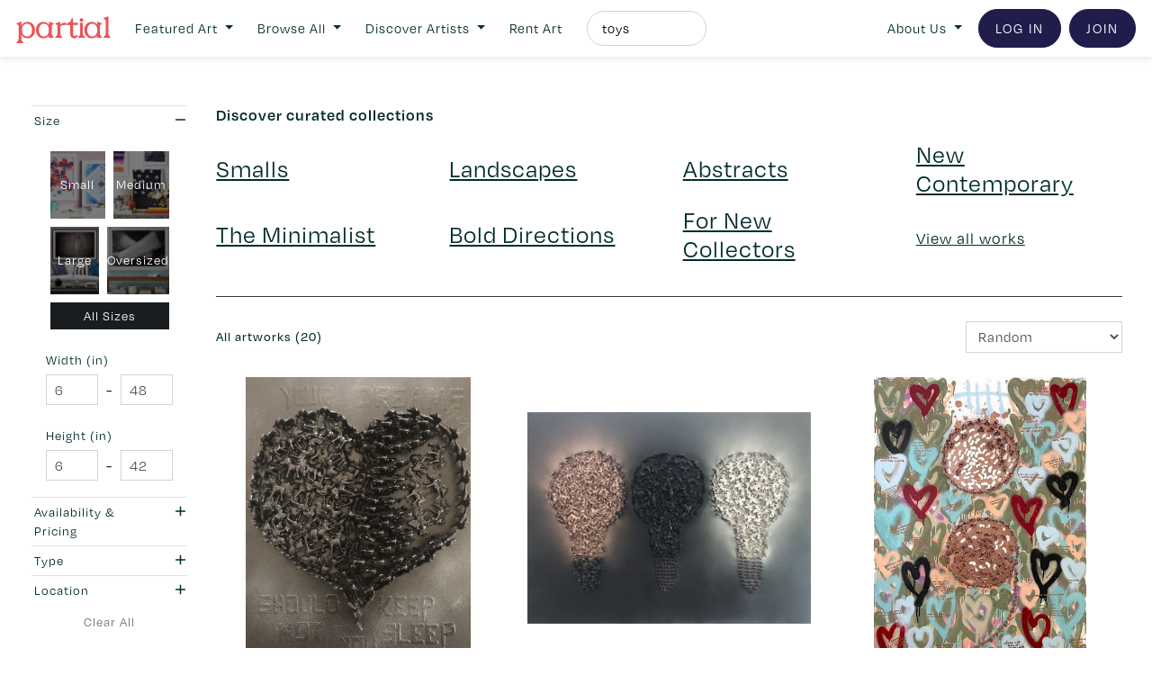

--- FILE ---
content_type: text/html; charset=UTF-8
request_url: https://www.partial.gallery/browse?page=1&search=toys
body_size: 25835
content:






<!doctype html>
<html>

	<head>

	<meta name="have-i-been-pwned-verification" value="af9abd74a7a6992820d7acc25cda12eb">

		<meta charset="UTF-8">
<meta name="google-site-verification" content="Xmj6VW3z5Lq7F-hYc8dLtpRkZH6g-KbV-pEI3bxbS9w" />

<script src="https://code.jquery.com/jquery-3.2.1.min.js"></script>
<script src="https://cdnjs.cloudflare.com/ajax/libs/popper.js/1.12.9/umd/popper.min.js"></script>
<script src="https://cdnjs.cloudflare.com/ajax/libs/jquery.transit/0.9.12/jquery.transit.min.js"></script>
<script src="https://code.jquery.com/ui/1.12.1/jquery-ui.min.js"></script>
<script src="https://maxcdn.bootstrapcdn.com/bootstrap/4.0.0/js/bootstrap.min.js"></script>   
<link rel="stylesheet" href="https://maxcdn.bootstrapcdn.com/bootstrap/4.0.0/css/bootstrap.min.css">
<script src="https://cdnjs.cloudflare.com/ajax/libs/color-thief/2.0.1/color-thief.min.js"></script>


<link href="https://cdn.jsdelivr.net/gh/gitbrent/bootstrap4-toggle@3.6.1/css/bootstrap4-toggle.min.css" rel="stylesheet">
<script src="https://cdn.jsdelivr.net/gh/gitbrent/bootstrap4-toggle@3.6.1/js/bootstrap4-toggle.min.js"></script>

<script src="https://cdnjs.cloudflare.com/ajax/libs/mailcheck/1.1.2/mailcheck.min.js" integrity="sha512-xbDYG2aNoxRNdWVXnGkOBrCafX3GZ7+8lSfSOjkpvUmHLwZSFxrcX9aMXsBAbUeus18rxTCiAg5bj5v2EYQUJw==" crossorigin="anonymous"></script>


<!-- TrustBox script -->
<script type="text/javascript" src="//widget.trustpilot.com/bootstrap/v5/tp.widget.bootstrap.min.js" async></script>
<!-- End TrustBox script -->



<script>




  $(document).on('blur', "input[type='email']", function() {

    var item = $(this);
    item.next("div.suggestion").remove();

    item.mailcheck({
      suggested: function(element, suggestion) {
        // callback code
        item.after("<div class='suggestion mt-2 text-left small'>Did you mean <strong class='display'><a class='suggestion_link' style='cursor:pointer;'>"+suggestion.full+"</a></strong>?</div>");
      },
      empty: function(element) {
        // callback code
      }
    });
  });

  $(document).on('click', ".suggestion_link", function() {

    $("input[type='email']").val($(this).text());

  });


  $(document).ready(function(){

    // $("body").attr("newsletter", "true");
    // $("body").append("<a class='modal_href d-none' href='#[base64]'></a>");

    // $(".modal_href[href='#[base64]']").remove();


    $("a[href*='partial.gallery'][href^='http']:not([href*='blog'])").each(function(){

      var href = $(this).attr("href");

      if (href.indexOf("/work/") > -1) {

        // var latter = href.split("partial.gallery/work/")[1];
        // $(this).attr("href", "/work/"+latter);


      } else if (href.indexOf("w20-staging.partial.gallery") == -1) {
        

        // var latter = href.split(".partial.gallery")[0].split("//")[1];
        // $(this).attr("href", "/artist/"+latter);

        console.log(href);

      }

    });


  });

  $(document).on("click", "#search_toggle_badge", function(){

      if ($(this).text().trim() == "Artist") {

        $(this).text("Artwork");

      } else {

        $(this).text("Artist");

      }

  });



</script>

<script async src="/js/fa.js?v=202511092311"></script>		
<script src="/js/script.js?v=202511092311"></script>		
<script src="/js/account.js?v=202511092311"></script>		
<script src="/js/checkout.js?v=202511092311"></script>   
<script src="/js/dashboard.js?v=202511092311"></script>    
<script src="/js/work.js?v=202511092311"></script>   
<script src="/js/artist.js?v=202511092311"></script>   
<script src="/js/booking.js?v=202511092311"></script>    
<script src="/js/explore.js?v=202511092311"></script>    
<script src="/js/static.js?v=202511092311"></script>   
<script src="/js/md5.js?v=202511092311"></script>    
<script src="/js/subscription.js?v=202511092311"></script>   
<script src="/js/giftcard.js?v=202511092311"></script>   
<script src="/js/directory.js?v=202511092311"></script>		



<link rel="apple-touch-icon" sizes="57x57" href="/images/icons/apple-icon-57x57.png">
<link rel="apple-touch-icon" sizes="60x60" href="/images/icons/apple-icon-60x60.png">
<link rel="apple-touch-icon" sizes="72x72" href="/images/icons/apple-icon-72x72.png">
<link rel="apple-touch-icon" sizes="76x76" href="/images/icons/apple-icon-76x76.png">
<link rel="apple-touch-icon" sizes="114x114" href="/images/icons/apple-icon-114x114.png">
<link rel="apple-touch-icon" sizes="120x120" href="/images/icons/apple-icon-120x120.png">
<link rel="apple-touch-icon" sizes="144x144" href="/images/icons/apple-icon-144x144.png">
<link rel="apple-touch-icon" sizes="152x152" href="/images/icons/apple-icon-152x152.png">
<link rel="apple-touch-icon" sizes="180x180" href="/images/icons/apple-icon-180x180.png">
<link rel="icon" type="image/png" sizes="192x192"  href="/images/icons/android-icon-192x192.png">
<link rel="icon" type="image/png" sizes="32x32" href="/images/icons/favicon-32x32.png">
<link rel="icon" type="image/png" sizes="96x96" href="/images/icons/favicon-96x96.png">
<link rel="icon" type="image/png" sizes="16x16" href="/images/icons/favicon-16x16.png">
<link rel="manifest" href="/images/icons/manifest.json">
<meta name="msapplication-TileColor" content="#ffffff">
<meta name="msapplication-TileImage" content="/images/icons/ms-icon-144x144.png">
<meta name="theme-color" content="#ffffff">


<link rel="stylesheet" href="/css/navbar.css?v=202511092311">
<link rel="stylesheet" class="static" href="/css/style.css?v=202511092311">
<link rel="stylesheet" href="/css/global.css?v=202511092311">
<link rel="stylesheet" class="static" href="/css/artist.css?v=202511092311">
<link rel="stylesheet" class="static" href="/css/browse.css?v=202511092311">
<link rel="stylesheet" class="static" href="/css/account.css?v=202511092311">
<link rel="stylesheet" class="static" href="/css/dashboard.css?v=202511092311">
<link rel="stylesheet" class="static" href="/css/work.css?v=202511092311">
<link rel="stylesheet" class="static" href="/css/join.css?v=202511092311">
<link rel="stylesheet" class="static" href="/css/static.css?v=202511092311">
<link rel="stylesheet" class="static" href="/css/giftcard.css?v=202511092311">
<link rel="stylesheet" class="static" href="/css/directory.css?v=202511092311">


<link type="text/css" rel="stylesheet" href="//fast.fonts.net/cssapi/80c9802e-4ffd-48eb-82e8-559ff24aa054.css"/>
<!-- <script src="//fast.fonts.net/jsapi/80c9802e-4ffd-48eb-82e8-559ff24aa054.js"></script> -->



<!--

  
  SESSION

  TIME: 0  VIEW: 0
  
-->

  

    <link rel="stylesheet" href="https://use.typekit.net/tvb0ovi.css">
    <link rel="stylesheet" href="/css/degular-alt.css?v=202511092311">

  


    <!-- ANALYTICS -->
    <script>
      (function(i,s,o,g,r,a,m){i['GoogleAnalyticsObject']=r;i[r]=i[r]||function(){
      (i[r].q=i[r].q||[]).push(arguments)},i[r].l=1*new Date();a=s.createElement(o),
      m=s.getElementsByTagName(o)[0];a.async=1;a.src=g;m.parentNode.insertBefore(a,m)
      })(window,document,'script','https://www.google-analytics.com/analytics.js','ga');

      ga('create', 'UA-75268709-2', 'auto');
      ga('set', 'page', 'https://www.partial.gallery/browse?page=1&search=toys');
      ga('send', 'pageview');

    </script>   

<!-- Global site tag (gtag.js) - Google Ads: 10858856531 -->
<script async src="https://www.googletagmanager.com/gtag/js?id=AW-10858856531"></script>
<script>
  window.dataLayer = window.dataLayer || [];
  function gtag(){dataLayer.push(arguments);}
  gtag('js', new Date());

  gtag('config', 'AW-10858856531');
</script>

<!-- Google tag (gtag.js) -->
<script async src="https://www.googletagmanager.com/gtag/js?id=G-CMY8YRV5PS"></script>
<script>
  window.dataLayer = window.dataLayer || [];
  function gtag(){dataLayer.push(arguments);}
  gtag('js', new Date());

  gtag('config', 'G-CMY8YRV5PS');
</script>    

    
    <!-- Start of Async Drift Code -->
<!--    <script>
    "use strict";

    !function() {
      var t = window.driftt = window.drift = window.driftt || [];
      if (!t.init) {
        if (t.invoked) return void (window.console && console.error && console.error("Drift snippet included twice."));
        t.invoked = !0, t.methods = [ "identify", "config", "track", "reset", "debug", "show", "ping", "page", "hide", "off", "on" ], 
        t.factory = function(e) {
          return function() {
            var n = Array.prototype.slice.call(arguments);
            return n.unshift(e), t.push(n), t;
          };
        }, t.methods.forEach(function(e) {
          t[e] = t.factory(e);
        }), t.load = function(t) {
          var e = 3e5, n = Math.ceil(new Date() / e) * e, o = document.createElement("script");
          o.type = "text/javascript", o.async = !0, o.crossorigin = "anonymous", o.src = "https://js.driftt.com/include/" + n + "/" + t + ".js?v=1";
          var i = document.getElementsByTagName("script")[0];
          i.parentNode.insertBefore(o, i);
        };
      }
    }();
    drift.SNIPPET_VERSION = '0.3.1';
    drift.load('dmxmc2y3w854');
    </script>-->

<!--<script>
drift.on('ready',function(api, payload) {

  drift.config({
   locale: 'en-US',
    messages: {
     // welcomeMessage: 'Hey there!',
     //  awayMessage: "Hey, we're not here right now, but leave a message.",
     //  emailCaptureMessage: "Leave your email so we can get back to you.",
     //  thankYouMessage: "Thanks we'll follow up soon."
    },
    enableWelcomeMessage: false,
    enableCampaigns: false,
    enableChatTargeting: false,
    // backgroundColor: '#000000',
    // foregroundColor: '#ffffff',
    // autoAssignee: {
    //   name: 'Trevor Rundell',
    //   title: 'Engineer',
    //   email: 'trevor@example.com',
    //   avatarUrl: 'https://s.gravatar.com/avatar/...',
    // },
    // inboxId: 99999,
    // cookieDomain: '.example.com',
    // disableNewConversations: true
  })

})
</script>-->

<!-- Start of Async Drift Code -->
<!-- <script>
"use strict";

!function() {
  var t = window.driftt = window.drift = window.driftt || [];
  if (!t.init) {
    if (t.invoked) return void (window.console && console.error && console.error("Drift snippet included twice."));
    t.invoked = !0, t.methods = [ "identify", "config", "track", "reset", "debug", "show", "ping", "page", "hide", "off", "on" ], 
    t.factory = function(e) {
      return function() {
        var n = Array.prototype.slice.call(arguments);
        return n.unshift(e), t.push(n), t;
      };
    }, t.methods.forEach(function(e) {
      t[e] = t.factory(e);
    }), t.load = function(t) {
      var e = 3e5, n = Math.ceil(new Date() / e) * e, o = document.createElement("script");
      o.type = "text/javascript", o.async = !0, o.crossorigin = "anonymous", o.src = "https://js.driftt.com/include/" + n + "/" + t + ".js";
      var i = document.getElementsByTagName("script")[0];
      i.parentNode.insertBefore(o, i);
    };
  }
}();
drift.SNIPPET_VERSION = '0.3.1';
drift.load('9iniuzsfgnfs');

drift.config({
  enableWelcomeMessage: false,
});

</script> -->
<!-- End of Async Drift Code -->


    <!-- FULL STORY -->
    <script>
    window['_fs_debug'] = false;
    window['_fs_host'] = 'fullstory.com';
    window['_fs_script'] = 'edge.fullstory.com/s/fs.js';
    window['_fs_org'] = '61X67';
    window['_fs_namespace'] = 'FS';
    (function(m,n,e,t,l,o,g,y){
        if (e in m) {if(m.console && m.console.log) { m.console.log('FullStory namespace conflict. Please set window["_fs_namespace"].');} return;}
        g=m[e]=function(a,b,s){g.q?g.q.push([a,b,s]):g._api(a,b,s);};g.q=[];
        o=n.createElement(t);o.async=1;o.crossOrigin='anonymous';o.src='https://'+_fs_script;
        y=n.getElementsByTagName(t)[0];y.parentNode.insertBefore(o,y);
        g.identify=function(i,v,s){g(l,{uid:i},s);if(v)g(l,v,s)};g.setUserVars=function(v,s){g(l,v,s)};g.event=function(i,v,s){g('event',{n:i,p:v},s)};
        g.anonymize=function(){g.identify(!!0)};
        g.shutdown=function(){g("rec",!1)};g.restart=function(){g("rec",!0)};
        g.log = function(a,b){g("log",[a,b])};
        g.consent=function(a){g("consent",!arguments.length||a)};
        g.identifyAccount=function(i,v){o='account';v=v||{};v.acctId=i;g(o,v)};
        g.clearUserCookie=function(){};
        g.setVars=function(n, p){g('setVars',[n,p]);};
        g._w={};y='XMLHttpRequest';g._w[y]=m[y];y='fetch';g._w[y]=m[y];
        if(m[y])m[y]=function(){return g._w[y].apply(this,arguments)};
        g._v="1.3.0";
    })(window,document,window['_fs_namespace'],'script','user');
    </script>


      
          
            <title>Partial | Original Canadian artwork to rent, purchase, and collect | Since 2016</title>

                


  <meta name="description" content="Beautiful, original, and affordable Canadian artwork directly from the artists that made it. Acquire something special, or try-before-you-buy with rental plans.">
    <meta name="viewport" content="width=device-width, initial-scale=1, maximum-scale=1">

  <link rel="stylesheet" type="text/css" href="//cdn.jsdelivr.net/npm/slick-carousel@1.8.1/slick/slick.css"/>
  <link rel="stylesheet" type="text/css" href="//cdn.jsdelivr.net/npm/slick-carousel@1.8.1/slick/slick-theme.css"/>
  <script type="text/javascript" src="//cdn.jsdelivr.net/npm/slick-carousel@1.8.1/slick/slick.min.js"></script>

  <!-- Facebook Pixel Code -->
  <script>
  !function(f,b,e,v,n,t,s)
  {if(f.fbq)return;n=f.fbq=function(){n.callMethod?
  n.callMethod.apply(n,arguments):n.queue.push(arguments)};
  if(!f._fbq)f._fbq=n;n.push=n;n.loaded=!0;n.version='2.0';
  n.queue=[];t=b.createElement(e);t.async=!0;
  t.src=v;s=b.getElementsByTagName(e)[0];
  s.parentNode.insertBefore(t,s)}(window,document,'script',
  'https://connect.facebook.net/en_US/fbevents.js');
   fbq('init', '1128543874431516'); 
  fbq('track', 'PageView');
  </script>
  <noscript>
   <img height="1" width="1" 
  src="https://www.facebook.com/tr?id=1128543874431516&ev=PageView
  &noscript=1"/>
  </noscript>
  <!-- End Facebook Pixel Code -->

  <meta name="facebook-domain-verification" content="1lhszitzln272b3gexj6h9oxdoermz" />

	</head>


	
	<body q1="browse" q2="" q3="" collective="" promode="true"  survey="true"  newsletter="" currency="">

	<!-- Messenger Chat Plugin Code -->
    <div id="fb-root"></div>

    <!-- Your Chat Plugin code -->
    <div id="fb-customer-chat" class="fb-customerchat">
    </div>

<!--     <script>
      var chatbox = document.getElementById('fb-customer-chat');
      chatbox.setAttribute("page_id", "259386334413002");
      chatbox.setAttribute("attribution", "biz_inbox");
      window.fbAsyncInit = function() {
        FB.init({
          xfbml            : true,
          version          : 'v10.0'
        });
      };

      (function(d, s, id) {
        var js, fjs = d.getElementsByTagName(s)[0];
        if (d.getElementById(id)) return;
        js = d.createElement(s); js.id = id;
        js.src = 'https://connect.facebook.net/en_GB/sdk/xfbml.customerchat.js';
        fjs.parentNode.insertBefore(js, fjs);
      }(document, 'script', 'facebook-jssdk'));
    </script>
 -->


<!-- 	<div id="announcement_msg" class="alert rounded-0 m-0 text-center" style="background-color: #43B083; opacity:1 !important;">

		<h6 id="announcement_msg_text" class="flat m-0 text-white" style="opacity:1 !important;">
			Network outages in some part of Canada may impact your browsing experience. Please stay tuned as we investigate.
		</h6>

	</div> -->

<!-- <div id="announcement_msg" class="alert rounded-0 m-0 text-center" style="background-color: #43B083; opacity:1 !important;">

		<h6 id="announcement_msg_text" class="flat m-0 text-white" style="opacity:1 !important;">
			We're back online! A major outage hit our service provider yesterday, but everything's up and running now. Thanks for your patience!
		</h6>

	</div>  -->

		
			<div id="announcement_msg" class="alert rounded-0 m-0 text-center d-none p-2" style="background-color: #F3D86F; z-index: 10;">

				<h6 id="announcement_msg_text" class="flat m-0" style="font-size:0.8rem">
		<a href="https://www.partial.gallery/giftcard" style=" letter-spacing: 1px !important;">Gift cards for the art-lovers on your list – order by Dec. 22.</a>
<!-- 			
					<a href="https://blog.partial.gallery/partials-first-ever-sitewide-summer-sale-is-here/">Our first 👏 ever 👏 sitewide 👏 summer 👏 sale. Enjoy 10% off art purchases. Code: NEWART10</a> -->

<!-- <a href="https://www.partial.gallery/unique-art-gift-ideas">Wear your support for emerging artists. Limited Edition canvas tote bags available <u>now</u>.</a> -->

<!-- 					<a href="https://emilycarru.partial.gallery/">
						Shop the Emily Carr University of Art + Design showcase 
					</a>
 -->
				</h6>

			</div> 

		
		



			

<!-- 
				<style>

					body *
					{
						pointer-events: none;
						opacity: 0.8;
					}

				</style>

				<div id="announcement_msg" class="alert rounded-0 m-0 text-center" style="background-color: #43B083; opacity:1 !important;">

					<h6 id="announcement_msg_text" class="flat m-0 text-white" style="opacity:1 !important;">
						Partial is currently experiencing connectivity issues due to widespread network outage. Please return at a later time.
					</h6>

				</div>

 -->
			

		
						<!-- <a href="https://www.partial.gallery/giftcard">Give the gift of art with instant gift cards for the art & culture geeks on your list. <strong class="display">Buy now</strong>.</a> -->

		
			<style>

  .flyout_box a:hover, .header_collection a:hover
  {
    opacity: 0.7;
  }

</style>

<script>

  $(document).on("mouseenter", ".navbar_flyout_hover", function(){

    var hover = $(this).attr("hover");

    $(".flyout_box").hide();
    $("#"+hover).show();

    $(".navbar_flyout_hover").removeClass("display").css("opacity", 1);
    $(this).addClass("display").css("opacity", 0.7);


  });

</script>

<nav class="navbar navbar-expand-lg navbar-light bg-white">


	<a class="navbar-brand" href="https://www.partial.gallery">
		<img src="/images/logo.svg" height="30" class="d-inline-block align-middle" alt="">
	</a>	
  <button class="navbar-toggler" type="button" data-toggle="collapse" data-target="#navbarSupportedContent" aria-controls="navbarSupportedContent" aria-expanded="false" aria-label="Toggle navigation">
    <span class="navbar-toggler-icon"></span>
  </button>

  <div class="collapse navbar-collapse text-left mt-lg-0 mt-2" id="navbarSupportedContent">

    <!--<form class="form-inline my-2 my-lg-0">
      <input class="form-control mr-sm-2" type="search" placeholder="Search" aria-label="Search">
      <button class="btn btn-outline-success my-2 my-sm-0" type="submit">Search</button>
    </form>-->

    <ul class="navbar-nav mr-auto">
<!-- 
         <li class="nav-item align-self-center mr-lg-1 mr-xl-2">
            <a class="nav-link" href="https://www.partial.gallery/HowItWorks">How It Works</a>
          </li>
 -->



          <li class="nav-item align-self-center dropdown mr-lg-1 mr-xl-2">
            <a class="nav-link dropdown-toggle text-center" href="#" id="navbarDropdown" role="button" data-toggle="dropdown" aria-haspopup="true" aria-expanded="false">
              Featured Art
            </a>
            <div class="dropdown-menu" aria-labelledby="navbarDropdown">
  
               <div class="p-lg-3 py-1 px-3" style="width:200px; letter-spacing: 1px; font-size:0.85rem" id="navbar_flyout">
                 <div class="row">

                  <div class="d-none1 col-lg-12 col-12 text-lg-left text-center small">

                        <a class="d-block mb-1 text-uppercase" href="https://www.partial.gallery/collection/smalls">Smalls</a>
                        <a class="d-block mb-1 text-uppercase" href="https://www.partial.gallery/collection/landscapes">Landscapes</a>
                        <a class="d-block mb-1 text-uppercase" href="https://www.partial.gallery/collection/abstracts">Abstracts</a>
                        <a class="d-block mb-1 text-uppercase" href="https://www.partial.gallery/collection/new-contemporary">New Contemporary</a>
                        <a class="d-block mb-1 text-uppercase" href="https://www.partial.gallery/collection/the-minimalist">The Minimalist</a>
                        <a class="d-block mb-1 text-uppercase" href="https://www.partial.gallery/collection/bold-directions">Bold Directions</a>
                        <a class="d-block mb-1 text-uppercase" href="https://www.partial.gallery/collection/for-new-collectors">For New Collectors</a>
                        <a class="d-block mb-0 text-uppercase" href="https://www.partial.gallery/guest-curated-art-collections">Guest Curators</a>

                  </div>


                </div>

               </div>

            </div>
          </li>

          <li class="nav-item align-self-center dropdown mr-lg-1 mr-xl-2">
            <a class="nav-link dropdown-toggle text-center" href="#" id="navbarDropdown" role="button" data-toggle="dropdown" aria-haspopup="true" aria-expanded="false">
              Browse All
            </a>
            <div class="dropdown-menu" aria-labelledby="navbarDropdown">

              
               <div class="p-lg-3 py-1 px-3" style="width:450px; letter-spacing: 1px; font-size:0.85rem" id="navbar_flyout">
                 <div class="row">

                  <div class="col-lg-6 col-12 text-lg-left text-center small header_collection">

<!-- 

                      <span class="d-block mb-2 text-uppercase display">By Availability</span>


                      <a class="d-block mb-0 text-uppercase hover mb-1" href="https://www.partial.gallery/browse?sort=random&theme=&page=1&width=&height=&booking=sale&rental=&sale=&type=&location=&search=">Available for Purchase</a>
                      <a class="d-block mb-0 text-uppercase hover mb-1" href="https://www.partial.gallery/browse?sort=random&theme=&page=1&width=&height=&booking=rental&rental=&sale=&type=&location=&search=">Available for Rent</a>
                      <a class="d-block mb-0 text-uppercase hover mb-1" href="https://www.partial.gallery/browse?sort=random&theme=&page=1">View all</a> -->
                      
                    <!-- 
                    <span class="d-block mb-2 text-uppercase display">By collection</span>

                      <a class="d-block mb-1 text-uppercase" href="https://www.partial.gallery/browse?search=collection:staff-picks">Staff picks</a>
                      <a class="d-block mb-1 text-uppercase" href="https://www.partial.gallery/browse?sort=id&theme=&page=1&search=&width=&height=&booking=all&rental=&sale=&type=all">New & noteworthy</a>
                      <a class="d-block mb-1 text-uppercase" href="https://www.partial.gallery/browse?search=collection:art-for-small-spaces">Art for small spaces</a>
                      <a class="d-block mb-1 text-uppercase" href="https://www.partial.gallery/browse?search=collection:for-new-collectors">For new collectors</a>
                      <a class="d-block mb-1 text-uppercase" href="https://www.partial.gallery/browse?search=collection:abstracts">Featured abstracts</a>
                      <a class="d-block mb-1 text-uppercase" href="https://www.partial.gallery/browse?search=keyword:future-of-figurative">Future of Figurative</a>
                      <a class="d-block mb-1 text-uppercase" href="https://www.partial.gallery/browse?search=collection:landscapes-and-nature">Featured landscapes</a>
                      <a class="d-block mb-1 text-uppercase" href="https://www.partial.gallery/browse?search=collection:art-pieces-for-gift">Affordable Finds</a> -->
                      <!-- <a class="d-block mb-1 text-uppercase" href="https://www.partial.gallery/browse?search=collection:art-pieces-for-gift">Affordable Finds</a> -->

                    <span class="d-block mb-2 mt-0 text-uppercase display">By medium / type</span>

                      <a class="d-block mb-1 text-uppercase" href="https://www.partial.gallery/browse?type=186">Painting</a>
                      <a class="d-block mb-1 text-uppercase" href="https://www.partial.gallery/browse?type=187">Photography</a>
                      <a class="d-block mb-1 text-uppercase" href="https://www.partial.gallery/browse?type=185">Sculpture</a>
                      <a class="d-block mb-1 text-uppercase" href="https://www.partial.gallery/browse?type=189">2D works</a>
                      <a class="d-block mb-1 text-uppercase" href="https://www.partial.gallery/browse?type=188">Drawing / Prints</a>
                      <a class="d-block mb-1 text-uppercase" href="https://www.partial.gallery/browse?type=190">Textile and Fibre Arts</a>
                      <!-- <a class="d-block mb-1 text-uppercase" href="https://www.partial.gallery/browse?sort=id&theme=&page=1&search=&width=&height=&booking=all&rental=&sale=&type=189">Abstracts</a> -->
                      <!-- <a class="d-block mb-1 text-uppercase" href="https://www.partial.gallery/browse?sort=id&theme=&page=1&search=&width=&height=&booking=all&rental=&sale=&type=189">Landscapes & nature</a> -->


                    <span class="d-block mb-2 mt-3 text-uppercase display">By size</span>

                      <a class="d-block mb-1 text-uppercase" href="https://www.partial.gallery/browse?width_min=1&width_max=16&height_min=1&height_max=16">Smaller</a>
                      <a class="d-block mb-1 text-uppercase" href="https://www.partial.gallery/browse?width_min=16&width_max=28&height_min=16&height_max=28">Medium</a>
                      <a class="d-block mb-1 text-uppercase" href="https://www.partial.gallery/browse?width_min=28&width_max=1000&height_min=28&height_max=1000">Bigger</a>
                      <!-- <a class="d-block mb-1 text-uppercase" href="https://www.partial.gallery/browse?sort=id&theme=&page=1&search=&width=&height=&booking=all&rental=&sale=&type=189">Abstracts</a> -->
                      <!-- <a class="d-block mb-1 text-uppercase" href="https://www.partial.gallery/browse?sort=id&theme=&page=1&search=&width=&height=&booking=all&rental=&sale=&type=189">Landscapes & nature</a> -->


                    </div>

                  <div class="col-lg-6 col-12 text-lg-left text-center small header_collection">



                    <span class="d-block mb-2 mt-lg-0 mt-3 text-uppercase display">By price</span>

                      <a class="d-block mb-1 text-uppercase" href="https://www.partial.gallery/browse?booking=sale&sale=1-1000">Under $1000</a>
                      <!-- <a class="d-block mb-1 text-uppercase" href="https://www.partial.gallery/browse?booking=sale&sale=500-1000">$500 - $1,000</a> -->
                      <a class="d-block mb-1 text-uppercase" href="https://www.partial.gallery/browse?booking=sale&sale=1000-2500">$1,000 - $2,500</a>
                      <a class="d-block mb-1 text-uppercase" href="https://www.partial.gallery/browse?booking=sale&sale=2500-99999">Over $2,500</a>

                    <!-- <span class="d-block mb-2 mt-3 text-uppercase display">Guest Curators</span> -->

                      <!-- <a class="d-block mb-1 text-uppercase" href="https://www.partial.gallery/guest-curated-art-collections">View All</a> -->
                      <!-- <a class="d-block mb-1 text-uppercase" href="https://www.partial.gallery/collection/earthlings-rejoice-by-kelsey-macdermaid">Earthlings Rejoice</a>
                      <a class="d-block mb-1 text-uppercase" href="https://www.partial.gallery/collection/elsewhere-by-travis-hines">Elsewhere</a>
                      <a class="d-block mb-1 text-uppercase" href="https://www.partial.gallery/collection/dreams-are-memories-by-carla-rojas">Dreams are memories</a>
                      <a class="d-block mb-1 text-uppercase" href="https://www.partial.gallery/collection/if-these-walls-could-talk-curated-by-maggie-fairs">If these walls could talk</a>
                      <a class="d-block mb-1 text-uppercase" href="https://www.partial.gallery/collection/home-curated-by-courtney-paige">Home</a>
                      <a class="d-block mb-1 text-uppercase" href="https://www.partial.gallery/collection/natures-wonders-for-the-david-suzuki-foundation">Nature's Wonders</a>
                        -->


                      <span class="d-block mb-2 mt-3 text-uppercase display">Art Institutions</span>

                      <a class="d-block mb-0 text-uppercase hover mb-1" href="https://emilycarru.partial.gallery/">Emily Carr U Showcase</a>
                      <a class="d-block mb-0 text-uppercase hover mb-1" href="https://ocadu.partial.gallery">OCAD U Showcase</a>


                      <a class="d-block mb-2 mt-3 text-uppercase display" href="https://www.partial.gallery/browse?sort=random&theme=&page=1">Show All</a>


                  </div>


                </div>

               </div>

            </div>
          </li>


<!--           <li class="nav-item align-self-center mr-lg-1 mr-xl-2">
            <a class="nav-link" style="" href="https://www.partial.gallery/browse?sort=random&theme=&page=1&width=&height=&booking=rental&rental=&sale=&type=&location=&search=">RENT ART</a>
          </li>

 -->

<!-- 
          <li class="nav-item align-self-center mr-0">
            <a class="nav-link pr-0" style="" href="https://www.partial.gallery/directory">Artists</a>
          </li>

 -->



          <li class="nav-item align-self-center dropdown mr-lg-1 mr-xl-2">
            <a class="nav-link dropdown-toggle text-center" href="#" id="navbarDropdown" role="button" data-toggle="dropdown" aria-haspopup="true" aria-expanded="false">
              Discover Artists
            </a>
            <div class="dropdown-menu" aria-labelledby="navbarDropdown">
              <!--               <a class="dropdown-item" href="#">Action</a>
              <a class="dropdown-item" href="#">Another action</a>
              <a class="dropdown-item" href="#">Something else here</a>

               <a class="dropdown-item" href="#">Browse All</a>
              <div class="dropdown-divider"></div>
               <a class="dropdown-item" href="#">Staff Picks</a>
               <a class="dropdown-item" href="#">Curated Abstracts</a>
               <a class="dropdown-item" href="#">Curated Landscapes & Nature</a>
               <a class="dropdown-item" href="#">For Small Spaces</a>
               <a class="dropdown-item" href="#">For New Collectors</a> -->

               <div class="p-lg-3 py-1 px-3" style="width:200px; letter-spacing: 1px; font-size:0.85rem" id="navbar_flyout">
                 <div class="row">

                  <div class="d-none1 col-lg-12 col-12 text-lg-left text-center small">

                    <!-- <a class="d-block mb-0 mb-1 text-uppercase hover" href="https://www.partial.gallery/directory?s=flag:black">Black Artists</a> -->

                    <!-- <a class="d-block mb-0 mb-1 text-uppercase hover" href="https://www.partial.gallery/directory?s=flag:indigenous">Indigenous artists</a> -->
                    <!-- <a class="d-block mb-0 mb-1 text-uppercase hover" href="https://www.partial.gallery/browse?search=flag:pride">LGBTQ2S+</a> -->


                    <!-- <a hover="flyout_featured" class="navbar_flyout_hover d-block mb-1 text-uppercase" href="https://www.partial.gallery/directory?s=mode:featured">Featured artists</a> -->


                    <a hover="flyout_new" class="hover d-block mb-1 text-uppercase" href="https://www.partial.gallery/directory?page=1&sort=users_id">Newest</a>

                    <a hover="flyout_new" class="hover d-block mb-1 text-uppercase" href="https://www.partial.gallery/directory?page=1">Pro artists</a>


                    <a class="d-block mb-0 text-uppercase hover mb-1" href="https://emilycarru.partial.gallery/">Emily Carr U Showcase</a>

                    <a class="d-block mb-0 text-uppercase hover mb-1" href="https://ocadu.partial.gallery">OCAD U Showcase</a>


                    <a hover="flyout_all" class="hover d-block mb-1 text-uppercase" href="https://www.partial.gallery/directory">Show all</a>

                  </div>


                <div class="col-12 d-none border-left1 d-lg-block1 d-none">

                    <div class="flyout_box small" id="flyout_all">

                      <span class="d-block mb-2 text-uppercase display">Style</span>


                       <a class="d-block mb-1 text-uppercase" href="https://www.partial.gallery/directory?s=abstract">Abstract</a>
                       <a class="d-block mb-1 text-uppercase" href="https://www.partial.gallery/directory?s=figurative">Figurative</a>
                       <a class="d-block mb-1 text-uppercase" href="https://www.partial.gallery/directory?s=contemporary">Contemporary</a>
                       <a class="d-block mb-1 text-uppercase" href="https://www.partial.gallery/directory?s=portrait">Portraiture</a>
                       <a class="d-block mb-1 text-uppercase" href="https://www.partial.gallery/directory?s=landscape">Landscape / Nature</a>



                      <span class="d-block mb-2 mt-3 text-uppercase display">Type</span>

                       <a class="d-block mb-1 text-uppercase" href="https://www.partial.gallery/directory?s=type:2d">2D Works</a>
                       <a class="d-block mb-1 text-uppercase" href="https://www.partial.gallery/directory?s=type:drawing">Drawing / Print</a>
                       <a class="d-block mb-1 text-uppercase" href="https://www.partial.gallery/directory?s=type:painting">Painting</a>
                       <a class="d-block mb-1 text-uppercase" href="https://www.partial.gallery/directory?s=type:photo">Photography</a>
                       <a class="d-block mb-1 text-uppercase" href="https://www.partial.gallery/directory?s=type:sculpture">Sculpture</a>
                       <a class="d-block mb-1 text-uppercase" href="https://www.partial.gallery/directory?s=type:textile">Textile / Fibre Arts</a>

                      <span class="d-block mb-2 mt-3 text-uppercase display">Location</span>

                       <a class="d-block mb-1 text-uppercase" href="https://www.partial.gallery/directory">Anywhere</a>
                       <a class="d-block mb-1 text-uppercase" href="https://www.partial.gallery/directory?s=location:canada">All of Canada</a>
                       <a class="d-block mb-1 text-uppercase" href="https://www.partial.gallery/directory?s=location:wc">Western Canada</a>
                       <a class="d-block mb-1 text-uppercase" href="https://www.partial.gallery/directory?s=location:ec">Eastern Canada</a>
                       <a class="d-block mb-1 text-uppercase" href="https://www.partial.gallery/directory?s=location:intl">International</a>


                    </div>





                  </div>

                </div>

               </div>

            </div>
          </li>



          <li class="nav-item align-self-center dropdown mr-lg-1 mr-xl-2 d-none">
            <a class="nav-link dropdown-toggle text-center" href="#" id="navbarDropdown" role="button" data-toggle="dropdown" aria-haspopup="true" aria-expanded="false">
              About
            </a>
            <div class="dropdown-menu" aria-labelledby="navbarDropdown">

              
               <div class="p-lg-3 py-1 px-3" style="width:200px; letter-spacing: 1px; font-size:0.85rem" id="navbar_flyout">
                 <div class="row">

                  <div class="col-lg-12 col-12 text-lg-left text-center small header_collection">



                      <a class="d-block mb-1 text-uppercase" href="https://www.partial.gallery/About">About Partial</a>
                      <a class="d-block mb-1 text-uppercase" href="https://www.partial.gallery/HowItWorks?type=Home">How It Works</a>
                      <a class="d-block mb-1 text-uppercase" href="https://www.partial.gallery/art-sommelier">Art Sommelier Advisory</a>
                      <a class="d-block mb-1 text-uppercase" href="https://www.partial.gallery/art-for-offices">Corporate Art Services</a>
                      <a class="d-block mb-0 text-uppercase" href="https://blog.partial.gallery/">Latest News</a>
                      <!-- <a class="d-block mb-0 text-uppercase" href="https://www.partial.gallery/unique-art-gift-ideas">Gift Cards</a> -->

                    </div>

                  </div>

                </div>

              </div>

            </li>

<!-- 

         <li class="nav-item align-self-center mr-lg-1 mr-xl-2">
            <a class="nav-link" href="https://blog.partial.gallery">News</a>
          </li> -->

<!--          <li class="nav-item align-self-center mr-lg-1 mr-xl-2">
            <a class="nav-link" href="https://www.partial.gallery/About">About Us</a>
          </li> -->

<!-- 
         <li class="nav-item align-self-center mr-lg-1 mr-xl-2">
            <a class="nav-link" href="https://forum.partial.gallery">Community</a>
          </li> -->

<!--          <li class="nav-item align-self-center mr-lg-1 mr-xl-2">
            <a class="nav-link" href="https://www.partial.gallery/browse?search=collection:staff-picks">Staff Picks</a>
          </li>     -->      

         <li class="nav-item align-self-center mr-lg-1 mr-xl-2">
            <a class="nav-link" href="https://www.partial.gallery/browse?sort=random&theme=&page=1&width_min=1&width_max=698.5&height_min=2&height_max=927.1&booking=rental&rental_min=25&rental_max=1500&type=&location=&search=">Rent Art</a>
          </li>       

          <li class="nav-item align-self-center dropdown mr-lg-1 mr-xl-2 d-none">
            <a class="nav-link dropdown-toggle text-center display1" href="#" id="navbarDropdown" role="button" data-toggle="dropdown" aria-haspopup="true" aria-expanded="false">
              Gift Shop
            </a>
            <div class="dropdown-menu  mb-lg-0 mb-3" aria-labelledby="navbarDropdown">

              
               <div class="p-lg-3 py-1 px-3" style="width:250px; letter-spacing: 1px; font-size:0.85rem" id="navbar_flyout">
                 <div class="row">

                  <div class="col-lg-12 col-12 text-lg-left text-center small header_collection">


<!-- 
                      <a class="d-block mb-1 text-uppercase" href="https://www.partial.gallery/About">About Partial</a>
                      <a class="d-block mb-1 text-uppercase" href="https://www.partial.gallery/HowItWorks?type=Home">How It Works</a>
                      <a class="d-block mb-1 text-uppercase" href="https://www.partial.gallery/art-sommelier">Art Sommelier Advisory</a>
                      <a class="d-block mb-1 text-uppercase" href="https://www.partial.gallery/art-for-offices">Corporate Art Services</a> -->
                      <a class="d-block mb-0 text-uppercase" href="https://www.partial.gallery/giftcard">Gift Cards</a>
                      <a class="d-block mb-0 text-uppercase" href="https://www.partial.gallery/unique-art-gift-ideas">Limited Edition Tote Bags</a>
                      <a class="d-block mb-0 text-uppercase" href="https://www.partial.gallery/unique-art-gift-ideas#giftlist">Art Sommelier Experience</a>
                      <a class="d-block mb-0 text-uppercase" href="https://www.partial.gallery/browse?search=collection:art-pieces-for-gift">Gift-worthy Art Picks</a>

                    </div>

                  </div>

                </div>

              </div>

            </li>

<!-- 
         <li class="nav-item align-self-center mr-lg-1 mr-xl-2">
            <a class="nav-link" href="https://www.partial.gallery/giftcard">Gift Cards</a>
          </li>

 -->
         <li class="nav-item align-self-center pl-2 mr-0">
          <div class="form-control d-xl-flex d-lg-flex d-flex align-items-center" id="header_nav_search_container">
<!--             <span class="badge badge-dark mr-2" id="search_toggle_badge" style="cursor: pointer;">
              Artist
            </span> -->
            <form action="https://www.partial.gallery/browse" method="GET">
              <input type="text" class="border-0" value="toys" placeholder="Search" name="search" style="width:;" id="header_nav_search">
              <button type="submit" class="p-0 border-0 bg-white">
                <!-- <i class="fa fa-search"></i> -->
              </button>
            </form>
          </div>
        </li>


    </ul>

    <ul class="navbar-nav ml-auto">

          <li class="nav-item align-self-center dropdown mr-lg-1 mr-xl-2">
            <a class="nav-link dropdown-toggle text-center" href="#" id="navbarDropdown" role="button" data-toggle="dropdown" aria-haspopup="true" aria-expanded="false">
              About Us
            </a>
            <div class="dropdown-menu" aria-labelledby="navbarDropdown">
  
               <div class="p-lg-3 py-1 px-3" style="width:200px; letter-spacing: 1px; font-size:0.85rem" id="navbar_flyout">
                 <div class="row">

                  <div class="d-none1 col-lg-12 col-12 text-lg-left text-center small">

                    <a class="d-block mb-0 mb-1 text-uppercase hover" href="https://www.partial.gallery/About">About Us</a>
                    <a class="d-block mb-0 mb-1 text-uppercase hover" href="https://www.partial.gallery/HowItWorks?type=Home">How It Works</a>
                    <a class="d-block mb-0 mb-1 text-uppercase hover" href="https://www.partial.gallery/unique-art-gift-ideas">Gift Cards</a>
                    <a class="d-block mb-0 mb-0 text-uppercase hover" href="https://blog.partial.gallery/">Latest News</a>


                  </div>


                </div>

               </div>

            </div>
          </li>

        <li class="nav-item align-self-center dropdown mr-lg-1 mr-xl-2 d-none">
          <a class="nav-link dropdown-toggle text-center d-flex align-items-center justify-content-center" href="#" id="navbarDropdown" role="button" data-toggle="dropdown" aria-haspopup="true" aria-expanded="false">
             <img
                  src="https://flagcdn.com/w20/ca.png"
                  srcset="https://flagcdn.com/w40/ca.png 2x"
                  width="20"
                  alt="United States">          </a>
          <div class="dropdown-menu" aria-labelledby="navbarDropdown">

             <div class="py-1" style="letter-spacing: 1px; font-size:0.85rem" id="navbar_flyout">

                 <a class="currency_switcher d-flex align-items-center text-uppercase  bg-dark text-white  px-3 py-1" href="https://www.partial.gallery/switch_currency?currency=cad"><img
  src="https://flagcdn.com/w20/ca.png"
  srcset="https://flagcdn.com/w40/ca.png 2x"
  width="20"
  alt="Canada" class="mr-1"> CA$
                </a>
                 <a class="currency_switcher d-flex align-items-center text-uppercase px-3 py-1  " href="https://www.partial.gallery/switch_currency?currency=usd">
                  <img
                  src="https://flagcdn.com/w20/us.png"
                  srcset="https://flagcdn.com/w40/us.png 2x"
                  width="20"
                  alt="United States" class="mr-1"> US$
                 </a>

             </div>

          </div>
        </li>



      <!--
      <li class="nav-item mr-2 active">
        <a class="nav-link" href="/browse">Explore Art</a>
      </li>
      <li class="nav-item mr-2">
        <a class="nav-link" href="/artists">The Artists</a>
      </li>
      <li class="nav-item mr-2">
        <a class="nav-link" href="#">How It Works</a>
      </li>
      -->
<!-- 

          <li class="nav-item mr-2">
            <a class="nav-link" href="https://www.partial.gallery/browse?sort=id">New</a>
          </li>
 -->




<!--          <li class="nav-item align-self-center mr-2">
            <a class="nav-link" href="https://www.partial.gallery/ForArtists">Artist Program</a>
          </li>
 -->




      


        <li class="nav-item align-self-center  mr-lg-1 mr-xl-2 mt-lg-0 mt-1">
          <a class="btn btn-primary btn-sm px-3 py-2 modal_href" id="" href="#[base64]" style=" background-color: #201C4B !important;
    border-color: #201C4B !important; /*background-color:transparent !important; color: #33615f !important; border:2px solid #33615f !important; */letter-spacing: 2px !important; text-transform: uppercase; border-radius:50px !important" >Log In</a>
        </li>
<!--         <li class="nav-item align-self-center  mr-0">
          <a class="modal_href btn btn-primary btn-primary-outline btn-sm px-3 py-2" style="background-color:transparent !important; color: #33615f !important; border:2px solid #33615f !important; letter-spacing: 2px !important; text-transform: uppercase; border-radius:50px !important" id="" href="#[base64]">Join as an artist</a>
        </li> -->
<!-- 
        <li class="nav-item align-self-center  mr-0">
          <a class="btn btn-primary modal_href btn-primary-outline btn-sm px-3 py-2" style="background-color:transparent !important; color: #33615f !important; border:2px solid #33615f !important; letter-spacing: 2px !important; text-transform: uppercase; border-radius:50px !important" id="" href="#[base64]">Join as an artist</a>
        </li> -->


        <li class="nav-item align-self-center  mr-0 mt-lg-0 mt-1">
          <a class="btn btn-primary btn-sm px-3 py-2 modal_href" style=" background-color: #201C4B !important;
    border-color: #201C4B !important; /*background-color:transparent !important; color: #33615f !important; border:2px solid #33615f !important; */letter-spacing: 2px !important; text-transform: uppercase; border-radius:50px !important" id="" href="#[base64]">Join <span class="text-white d-none 1d-xl-inline-block 1d-lg-none 1d-inline-block" style="font-family: inherit">the Community</span></a>
        </li>

        

    </ul>		    
  </div>
</nav>


		
		<div id="core_modal" class="modal fade" tabindex="-1" role="dialog" style="z-index: 9999;">
  <div class="modal-dialog" role="document">
    <div class="modal-content">
      <div class="modal-header p-0 border-0">
        <!--<h5 class="modal-title">Modal title</h5>-->
        <button type="button" class="close m-0" data-dismiss="modal" aria-label="Close" style="position: absolute; right:0; top:0; z-index: 9999">
          <span aria-hidden="true">&times;</span>
        </button>
      </div>
      <div class="modal-body p-sm-5 px-3 pt-5">




      </div>
      <div class="modal-footer">
        <button type="button" class="btn btn-primary">Save changes</button>
        <button type="button" class="btn btn-secondary" data-dismiss="modal">Close</button>
      </div>
    </div>
  </div>
</div>

		<div id="core_msg" class="alert alert-success rounded-0 text-center">

			<h6 id="core_msg_text" class="flat m-0 text-white">-</h6>

		</div>








<div class="container-fluid" id="main_content">


	

<script type="text/javascript" src="https://cdnjs.cloudflare.com/ajax/libs/jqueryui-touch-punch/0.2.3/jquery.ui.touch-punch.min.js"></script>


<style>

	.slick_peek_item:hover
	{
		opacity: 0.7;
	}

</style>

	
<div class="mt-lg-5 mt-md-4 mt-3">


	<div class="container-fluid1 px-lg-3" id="explore_list_container">



		<div class="row mb-5">


			<div class="col-xl-2 col-lg-3 col-md-4 col-12 mb-lg-0 mb-4">

				<div id="explore_sidebar">

					<!-- <h6 class="flat mb-4">Filters</h6> -->

					

<link rel="stylesheet" href="//code.jquery.com/ui/1.12.1/themes/base/jquery-ui.css">	<form action="/browse" method="GET" id="explore_filter_form">

	<input type="hidden" name="sort" value="random">
	<input type="hidden" name="theme" value="">
	<input type="hidden" name="page" value="1">

	<div class="accordion" id="explore_filter_accordion">


	

	  <div class="card border-left-0 border-right-0 border-bottom-0 ">
	        <button class="btn btn-white btn-sm btn-block text-left border-left-0 border-right-0 bg-white px-1" type="button" data-toggle="collapse" data-target="#explore_filter_scale_collapse" aria-expanded="false" aria-controls="explore_filter_scale_collapse" style="font-size:0.8em">
	         		
	        	<div class="row">

		     		<div class="col-9">
		     			<div class="d-flex align-items-center">
			         		Size
			         		
		         			
			         			

		         			
         				</div>

		     		</div>
		     		<div class="col-3 text-right">
		         		<i class="fal fa-plus"></i><i class="fal fa-minus"></i>
		     		</div>
	     		</div>

	        </button>

	    <div id="explore_filter_scale_collapse" class="collapse " aria-labelledby="explore_filter_scale_heading" data-parent="#explore_filter_accordion" style="transition: none !important;">
	      <div class="card-body px-3 py-3">

	      	<style>

	.scale_shortcut
	{
		cursor: pointer;
	}

</style>

<script>

	$(document).on("click", ".scale_shortcut", function(e){


		e.preventDefault();

		if ($(this).attr("data-dimensions") != "") {


			var array = $(this).attr("data-dimensions").split(":");


			// $( "#explore_filter_width_input" ).val(array[ 0 ] + "-" + array[ 1 ]);
			$("input[name='width_min']").val(array[0]);
			$("input[name='width_max']").val(array[1]);
			// $( "#explore_filter_width_value" ).text(array[ 0 ] + "\" - " + array[ 1 ] + "\"");
			// $( "#explore_filter_height_input" ).val(array[ 2 ] + "-" + array[ 3 ]);
			// $( "#explore_filter_height_value" ).text(array[ 2 ] + "\" - " + array[ 3 ] + "\"");
			$("input[name='height_min']").val(array[2]);
			$("input[name='height_max']").val(array[3]);

			// $("#explore_filter_width_range").slider( "values", [array[ 0 ], array[ 1 ]] );
			// $("#explore_filter_height_range").slider( "values", [array[ 2 ], array[ 3 ]] );

				$("#explore_filter_form").submit();

		} else {


			$("input[name='width_min']").val("");
			$("input[name='width_max']").val("");
			$("input[name='height_min']").val("");
			$("input[name='height_max']").val("");

				$("#explore_filter_form").submit();


		}



	});

</script>



<div class="small d-flex w-100" style="letter-spacing: 0px;">

	<div class="w-100 mx-1 scale_shortcut" data-dimensions="1:16:1:16">

		<div class="bg-dark d-flex flex-column justify-content-center  text-center text-white" style="background-image:url(/images/size/1.jpg); background-size:cover;background-position:  center; background-repeat: no-repeat;">

			<div style="background-color:rgba(0,0,0,0.5);" class="flat py-4">Small</div>

		</div>

	</div>

	<div class="w-100 mx-1 scale_shortcut"  data-dimensions="16:28:16:28">

		<div class="bg-dark d-flex flex-column justify-content-center  text-center text-white" style="background-image:url(/images/size/2.jpg); background-size:cover;background-position:  center; background-repeat: no-repeat;">

			<div style="background-color:rgba(0,0,0,0.5);" class="flat py-4">Medium</div>

		</div>

	</div>

</div>	

<div class="small d-flex mt-2 mb-2 w-100" style="letter-spacing: 0px;">

	<div class="w-100 mx-1 scale_shortcut" data-dimensions="28:48:28:48">

		<div class="bg-dark d-flex flex-column justify-content-center  text-center text-white" style="background-image:url(/images/size/3.jpg); background-size:cover;background-position:  center; background-repeat: no-repeat;">

			<div style="background-color:rgba(0,0,0,0.5);" class="flat py-4">Large</div>

		</div>

	</div>

	<div class="w-100 mx-1 scale_shortcut" data-dimensions="48:48:48:42">

		<div class="bg-dark d-flex flex-column justify-content-center  text-center text-white" style="background-image:url(/images/size/4.jpg); background-size:cover;background-position:  center; background-repeat: no-repeat;">

			<div style="background-color:rgba(0,0,0,0.5);" class="flat py-4">Oversized</div>

		</div>

	</div>

</div>	


<div class="small d-flex w-100 mt-2 mb-4" style="letter-spacing: 0px;">

	<div class="w-100 mx-1 scale_shortcut" data-dimensions="">

		<div class="bg-dark d-flex flex-column justify-content-center  text-center text-white" style="">

			<div style="background-color:rgba(0,0,0,0.5);" class="flat py-1">All Sizes</div>

		</div>

	</div>


</div>	

<div class="row mb-2">

	<div class="col-12">
		<h6 class="flat m-0"><small style="line-height:1" class="d-block">Width (in)</small></h6>
	</div>
<!-- 	<div class="col-7 text-right">
		<h6 class="flat m-0">Between <small style="line-height:1" class="d-block" id="explore_filter_width_value"></small></h6>
	</div> -->

</div>

<!-- <div id="explore_filter_width_range" class="mb-4"></div> -->

<div class="d-flex align-items-center mb-4">

	<input class="form-control form-control-sm" value="6" min="6" name="width_min" type="number" />
	<span class="mx-2"> - </span>
	<input class="form-control form-control-sm" value="48" max="48" name="width_max" type="number" />

</div>


<!-- <input name="width" type="text" min="6" max="48" value="" id="explore_filter_width_input" readonly class="form-control hidden"> -->


<div class="row mb-2">

	<div class="col-12">
		<h6 class="flat m-0"><small style="line-height:1" class="d-block">Height (in)</small></h6>
	</div>
<!-- 	<div class="col-7 text-right">
		<h6 class="flat m-0"><small style="line-height:1" class="d-block" id="explore_filter_height_value"></small></h6>
	</div> -->

</div>

<div class="d-flex align-items-center">

	<input class="form-control form-control-sm" value="6" min="6" name="height_min" type="number" />
	<span class="mx-2"> - </span>
	<input class="form-control form-control-sm" value="42" max="42" name="height_max" type="number" />

</div>


<!-- <div id="explore_filter_height_range"></div> -->

<!-- <input name="height" type="text" min="6" max="42" value="" id="explore_filter_height_input" readonly class="form-control hidden p-0"> -->

	      </div>
	    </div>
	  </div>


		





	

	  <div class="card border-left-0 border-right-0 border-bottom-0 ">
	        <button class="btn btn-white btn-sm btn-block text-left border-left-0 border-right-0 bg-white px-1" type="button" data-toggle="collapse" data-target="#explore_filter_booking-pricing_collapse" aria-expanded="false" aria-controls="explore_filter_booking-pricing_collapse" style="font-size:0.8em">
	         		
	        	<div class="row">

		     		<div class="col-9">
		     			<div class="d-flex align-items-center">
			         		Availability &amp; Pricing
			         		
		         			
			         			
		         			
         				</div>

		     		</div>
		     		<div class="col-3 text-right">
		         		<i class="fal fa-plus"></i><i class="fal fa-minus"></i>
		     		</div>
	     		</div>

	        </button>

	    <div id="explore_filter_booking-pricing_collapse" class="collapse " aria-labelledby="explore_filter_booking-pricing_heading" data-parent="#explore_filter_accordion" style="transition: none !important;">
	      <div class="card-body px-3 py-3">

	      	

<div class="row mb-3">

	<div class="col-12">

		<div class="form-check">
		  <input class="form-check-input" type="radio" name="booking" id="explore_filter_booking_all" value="" checked>
		  <label class="form-check-label" for="explore_filter_booking_all">
		    All
		  </label>
		</div>

		<div class="form-check">
		  <input class="form-check-input" type="radio" name="booking" id="explore_filter_booking_rent" value="rental" >
		  <label class="form-check-label" for="explore_filter_booking_rent">
		    Available for rent
		  </label>
		</div>

		<div class="form-check">
		  <input class="form-check-input" type="radio" name="booking" id="explore_filter_booking_sale" value="sale" >
		  <label class="form-check-label" for="explore_filter_booking_sale">
		    Available for purchase
		  </label>
		</div>

		
	</div>

</div>


	<div class="text-muted small text-center" style="letter-spacing:;">
		(Select type to filter by price)
	</div>








	      </div>
	    </div>
	  </div>


		





	

	  <div class="card border-left-0 border-right-0 border-bottom-0 ">
	        <button class="btn btn-white btn-sm btn-block text-left border-left-0 border-right-0 bg-white px-1" type="button" data-toggle="collapse" data-target="#explore_filter_type_collapse" aria-expanded="false" aria-controls="explore_filter_type_collapse" style="font-size:0.8em">
	         		
	        	<div class="row">

		     		<div class="col-9">
		     			<div class="d-flex align-items-center">
			         		Type
			         		
		         			
			         			
	         				
         				</div>

		     		</div>
		     		<div class="col-3 text-right">
		         		<i class="fal fa-plus"></i><i class="fal fa-minus"></i>
		     		</div>
	     		</div>

	        </button>

	    <div id="explore_filter_type_collapse" class="collapse " aria-labelledby="explore_filter_type_heading" data-parent="#explore_filter_accordion" style="transition: none !important;">
	      <div class="card-body px-3 py-3">

	      	
<div class="row">

	<div class="col-12">

		<div class="form-check">
		  <input class="form-check-input" type="radio" id="explore_type_all" name="type" value="" checked>
		  <label class="form-check-label" for="explore_type_all">
		    All
		  </label>
		</div>

		
			<div class="form-check">
			  <input class="form-check-input" type="radio" name="type" id="explore_type_189" value="189" >
			  <label class="form-check-label" for="explore_type_189">
			    2D Works			  </label>
			</div>

		
			<div class="form-check">
			  <input class="form-check-input" type="radio" name="type" id="explore_type_188" value="188" >
			  <label class="form-check-label" for="explore_type_188">
			    Drawing / Print			  </label>
			</div>

		
			<div class="form-check">
			  <input class="form-check-input" type="radio" name="type" id="explore_type_186" value="186" >
			  <label class="form-check-label" for="explore_type_186">
			    Painting			  </label>
			</div>

		
			<div class="form-check">
			  <input class="form-check-input" type="radio" name="type" id="explore_type_187" value="187" >
			  <label class="form-check-label" for="explore_type_187">
			    Photography			  </label>
			</div>

		
			<div class="form-check">
			  <input class="form-check-input" type="radio" name="type" id="explore_type_185" value="185" >
			  <label class="form-check-label" for="explore_type_185">
			    Sculpture			  </label>
			</div>

		
			<div class="form-check">
			  <input class="form-check-input" type="radio" name="type" id="explore_type_190" value="190" >
			  <label class="form-check-label" for="explore_type_190">
			    Textile and Fibre Arts			  </label>
			</div>

			


	</div>

</div>

	      </div>
	    </div>
	  </div>


		





	

	  <div class="card border-left-0 border-right-0 border-bottom-0 ">
	        <button class="btn btn-white btn-sm btn-block text-left border-left-0 border-right-0 bg-white px-1" type="button" data-toggle="collapse" data-target="#explore_filter_location_collapse" aria-expanded="false" aria-controls="explore_filter_location_collapse" style="font-size:0.8em">
	         		
	        	<div class="row">

		     		<div class="col-9">
		     			<div class="d-flex align-items-center">
			         		Location
			         		
		         			
			         			
	         				
         				</div>

		     		</div>
		     		<div class="col-3 text-right">
		         		<i class="fal fa-plus"></i><i class="fal fa-minus"></i>
		     		</div>
	     		</div>

	        </button>

	    <div id="explore_filter_location_collapse" class="collapse " aria-labelledby="explore_filter_location_heading" data-parent="#explore_filter_accordion" style="transition: none !important;">
	      <div class="card-body px-3 py-3">

	      	
<div class="row">

	<div class="col-12">

		<div class="form-check">
		  <input class="form-check-input" type="radio" name="location" value=""  id="explore_location_all" checked>
		  <label class="form-check-label" for="explore_location_all">
		    Anywhere
		  </label>
		</div>

		
			<div class="form-check">
			  <input class="form-check-input" id="explore_location_canada" type="radio" name="location" value="canada" >
			  <label class="form-check-label" for="explore_location_canada">
			    All of Canada			  </label>
			</div>

		
			<div class="form-check">
			  <input class="form-check-input" id="explore_location_wc" type="radio" name="location" value="wc" >
			  <label class="form-check-label" for="explore_location_wc">
			    Western Canada			  </label>
			</div>

		
			<div class="form-check">
			  <input class="form-check-input" id="explore_location_ec" type="radio" name="location" value="ec" >
			  <label class="form-check-label" for="explore_location_ec">
			    Eastern Canada			  </label>
			</div>

		
			<div class="form-check">
			  <input class="form-check-input" id="explore_location_intl" type="radio" name="location" value="intl" >
			  <label class="form-check-label" for="explore_location_intl">
			    International			  </label>
			</div>

			


	</div>

</div>

	      </div>
	    </div>
	  </div>


		





	

	  <div class="card border-left-0 border-right-0 border-bottom-0  d-none ">
	        <button class="btn btn-white btn-sm btn-block text-left border-left-0 border-right-0 bg-white px-1" type="button" data-toggle="collapse" data-target="#explore_filter_search_collapse" aria-expanded="false" aria-controls="explore_filter_search_collapse" style="font-size:0.8em">
	         		
	        	<div class="row">

		     		<div class="col-9">
		     			<div class="d-flex align-items-center">
			         		Search
			         		
			         			<!-- <i class="fa fa-info-circle text-muted" title="i.e. blue, landscape, abstract"></i> -->

		         			
		         			
			         			
			         				<small><i class="fa fa-circle small text-primary ml-1"></i></small>

		         				
	         				
         				</div>

		     		</div>
		     		<div class="col-3 text-right">
		         		<i class="fal fa-plus"></i><i class="fal fa-minus"></i>
		     		</div>
	     		</div>

	        </button>

	    <div id="explore_filter_search_collapse" class="collapse   " aria-labelledby="explore_filter_search_heading" data-parent="#explore_filter_accordion" style="transition: none !important;">
	      <div class="card-body px-3 py-3">

	      	

<div class="input-group input-group-sm">
  <div class="input-group-prepend">
    <span class="input-group-text bg-white"><i class="fa fa-search"></i></span>
  </div>
  <input type="text" class="form-control" value="toys" placeholder="" name="search" aria-label="Small" aria-describedby="inputGroup-sizing-sm">
</div>

<small class="m-0 mt-2 text-muted text-center d-block text-center">i.e. blue, landscape, abstract</small>


	      </div>
	    </div>
	  </div>


		





	


	</div>


	<!-- <button class="btn btn-primary btn-block mt-3" style="border-radius: 500px !important; background-color: #012D2B !important; border-color:#012D2B !important">Update Search</button> -->
	<a href="/browse" class="small text-muted d-block text-center mt-2" style="letter-spacing:0px;">Clear All</a>
	
	<ul class="list-unstyled small mt-3 text-md-left text-center d-none">
		<li><a href="/browse?search=collection:staff-picks">Staff picks</a></li>
		<li><a href="/browse?sort=id&theme=&page=1&search=&width=&height=&booking=all&rental=&sale=&type=all">New & noteworthy</a></li>
		<li><a href="/browse?search=collection:art-for-small-spaces">Art for small spaces</a></li>
		<li><a href="/browse?search=collection:for-new-collectors">For new collectors</a></li>
		<li><a href="/browse?search=collection:abstracts">Featured abstracts</a></li>
		<li><a href="/browse?search=collection:landscapes-and-nature">Featured landscapes</a></li>
	</ul>

	<div class="mt-5">
		<p class="m-0 mb-2 small">Let one of our art advisors guide you. Our personalized art sommelier service is ready to help.</p>
		<a href="https://partial.gallery/art-sommelier" class="display small">Try art sommelier today <i class="far fa-arrow-right"></i></a>
	</div>



	<div class="mt-3">

		<style>

			.trustpilot-widget iframe
			{
				height: 42px !important;
			}

		</style>

		<!-- TrustBox widget - Micro Review Count -->
		<div class="trustpilot-widget" data-locale="en-GB" data-template-id="5419b6a8b0d04a076446a9ad" data-businessunit-id="6272f36788fbd389121e5204" data-style-height="24px" data-style-width="100%" data-theme="light" data-min-review-count="10">
		  <a href="https://uk.trustpilot.com/review/partial.gallery" target="_blank" rel="noopener">Trustpilot</a>
		</div>
		<!-- End TrustBox widget -->

	</div>

</form>
				</div>

				<!-- <a href="/giftcard"><img src="/images/giftcard/browse.jpg" class="w-100 d-block mt-4"></a> -->


			</div>

			<div class="col-xl-10 col-lg-9 col-md-8 col-12">


				
				<!-- 
					<a href="/browse?theme=curated">

						<div class="bg-primary text-center mb-3 text-white py-4 px-3" style="background-color:#032d2e !important; color:#8cded9 !important;">

							<h1 class="display mb-2" style="letter-spacing: 1px;">Curated Selections</h1>

							<small class="d-block flat text-white m-0" style="color:#8cded9 !important;">Our in house gallery with 100 of our popular art pieces</small>

						</div>

					</a> -->


				<link rel="stylesheet" type="text/css" href="//cdn.jsdelivr.net/npm/slick-carousel@1.8.1/slick/slick.css"/>
				<link rel="stylesheet" type="text/css" href="//cdn.jsdelivr.net/npm/slick-carousel@1.8.1/slick/slick-theme.css"/>
				<script type="text/javascript" src="//cdn.jsdelivr.net/npm/slick-carousel@1.8.1/slick/slick.min.js"></script>


				<script>

					function resizeSlickContainer(){

						if ($(window).width() > 991) {

							var value = ($("#main").width() - 16*6 + 16) / 4;

						} else {

							var value = $("#main").width() - 75;
							// var value = ($("#main").width());

						}

						$(".slick_peek_item").css("width", value);

						// var value2 = $("#main").width(); // - 50;
						// $(".slick_gallery_item").css("width", value2);



						$(".slick_gallery_item_image").css("width", $(window).width()*1+"px");
						
						if ($("#slick_full_gallery").hasClass("fullscreen")) {

							var height = $("#slick_full_gallery").height();
							$(".slick_gallery_item_image").css("height", height+"px");

						} else {


							if ($(window).width() > 991) {

								$(".slick_gallery_item_image").css("height", $(window).width()*0.333+"px");

							} else {

								$(".slick_gallery_item_image").css("height", $(window).width()*0.75+"px");

							}

						}


						var origHeight = $(".slick_gallery_item_image").css("height");
					 	$(".slick_gallery_item_image").attr("origHeight", origHeight);


					}




					
					$(document).on("click", ".slick-dots, #slick_full_gallery_left, #slick_full_gallery_right", function(e){

						e.stopPropagation();

					});

					$(document).on("click", "#slick_full_gallery", function(e){

						e.stopPropagation();
						e.preventDefault();

						// $("#slick_full_gallery").css("width", width+"px");
						// $("#slick_full_gallery").css("height", height+"px");

						$(this).toggleClass("fullscreen");


						var width = $("#slick_full_gallery").outerWidth();
						var height = $("#slick_full_gallery").height();


						$(".slick_gallery_item_image").css("width", $(window).width()*1+"px");

						if ($("#slick_full_gallery").hasClass("fullscreen")) {

							var height = $("#slick_full_gallery").height();
							$(".slick_gallery_item_image").css("height", height+"px");

						} else {


							if ($(window).width() > 991) {

								$(".slick_gallery_item_image").css("height", $(window).width()*0.333+"px");

							} else {

								$(".slick_gallery_item_image").css("height", $(window).width()*0.75+"px");

							}

						}




					});

					$(window).resize(function(){

						resizeSlickContainer();

						setTimeout(function(){

							resizeSlickContainer();

						}, 500);

					});


					$(window).on("load", function(){

						resizeSlickContainer();

						$(".slick_gallery").each(function(){


							$(this).find(".slick_gallery_item_image").show();

							$(this).slick({
							  dots: true,
							  appendDots: $(".slick_gallery_dots"),
							  infinite: false,
							  arrows:true,
							  draggable: true,
							  centerMode: false,
							  speed: 300,
							  // fade: true,
							  slidesToShow: 1,
								centerMode: true,
								// centerPadding: '10px',
							  autoplay: false,
							  autoplaySpeed: 5000,
							  slidesToScroll: 1,
							  nextArrow:  $("#slick_full_gallery_right"),
							  prevArrow:  $("#slick_full_gallery_left"),
							    variableWidth: true
							  /*responsive: [
							    {
							      breakpoint: 768,
							      settings: {
							        slidesToShow: 1,
							        slidesToScroll: 1,
									centerPadding: '0px',
									centerMode: false

							      }
							    }
							  ]*/
							});


						});

						$(".slick_peek").each(function(i,o){



							$(this).find(".slick_peek_item").show();

							var parent = $(".slick_peek").parent();

							$(this).slick({
							  dots: true,
							  appendDots: $(".slick_gallery_dots_"+i),
							  infinite: false,
							  arrows:true,
							  draggable: true,
							  centerMode: false,
							  speed: 300,
							  // fade: true,
							  slidesToShow: 3,
								centerMode: false,
								centerPadding: '0',
							  autoplay: false,
							  autoplaySpeed: 5000,
							  slidesToScroll: 3,
							  nextArrow: parent.find(".slick_peek_right_"+i),
							  prevArrow: parent.find(".slick_peek_left_"+i),
							    variableWidth: true,
							  responsive: [
							    {
							      breakpoint: 991,
							      settings: {
							        slidesToShow: 1,
							        slidesToScroll: 1,
									centerPadding: '0px',
									centerMode: false

							      }
							    }
							  ]
							});


						});


					})

							

				</script>


				<style>



				#slick_full_gallery
				{
					background-color:#f7f7f7 !important;
					cursor: pointer;
				}
				#slick_full_gallery.fullscreen
				{
					position: fixed !important;
					z-index: 1;
					top:0;
					left:0;
					width:100% !important;
					height:100% !important;
					background-color:#fff !important;
					z-index: 100 !important;
				}

				#slick_full_gallery .slick_gallery_item_image
				{
					transition:height 0.25s ease;
				}



				#slick_full_gallery.fullscreen .slick_gallery_item_image
				{
				}


				#slick_full_gallery.fullscreen #slick_full_gallery_dots
				{
					display:none !important;
				}
				.slick-dotted.slick-slider
				{
					margin-bottom: 0;
				}

				.slick-disabled
				{
					display:none !important;
				}

				.slick-dots li
				{
					width:auto;
					height:auto;
					width:50px;
					position: relative;
					padding-top:10px;
					padding-bottom:10px;
					margin:0px 7px;
				}

				.slick-dots li button
				{
					position: absolute;
					height:3px;	
					padding:0;
					width:100%;
					background-color: #000;
				}

				.slick-dots li
				{
					background-color: transparent;
					opacity: 0.25;

				}

				.slick-dots li.slick-active
				{
					opacity: 1;
				}

				.slick-dots li button:before
				{

					content: none;
				}

				.slick-dots
				{
					text-align: left;
					bottom:0;
					position:relative;
					display:flex;
				}

				.slick-dots li button:before
				{
					font-size:1rem;
					top:1px;
				}

				.slick-list
				{
					overflow: hidden !important;
				}

				.slick-dots li
				{
					/*margin:0px;*/
				}

				.slick_gallery_item_image, .slick_peek_item
				{
					/*display:none;*/
				}


				.slick-arrow.slick-hidden
				{
					display:none !important;
				}

				@media screen and (max-width:991px) {

					#anew_details
					{
						/*margin:0px 0px;*/
					}

					#anew_details .fa-layers
					{
						opacity:0 !important;
					}

					.slick-dots li
					{
						width:30px !important;
					    margin: 0px 3px !important;
					}

				}


				.slick_peek
				{
					position: relative;
				}


				/*
				.slick_gallery_item
				{
					width:300px !important;	
				}


				.slick_peek_item
				{
					width:250px !important;	
				}


				@media screen and (max-width:1199px) {

					.slick_peek_item
					{
						width:300px !important;
					}

					.slick_gallery_item
					{
						width:350px !important;	
					}


				}

				@media screen and (max-width:575px) {

					.slick_peek_item
					{
						width:350px !important;
					}

					.slick_gallery_item
					{
						width:400px !important;	
					}


				}


				@media screen and (max-width:350px) {

					.slick_peek_item
					{
						width:250px !important;
					}


				}

				@media screen and (max-width:400px) {


					.slick_gallery_item
					{
						width:320px !important;	
					}


				}

				*/


				.artist_gallery_image
				{
					padding-bottom: 50% !important;
				}	

				@media screen and (max-width: 991px) {

					.artist_gallery_image
					{
						padding-bottom: 75% !important;
					}

				}

				</style>


				<div class=" px-0 d-none">

					<div class="d-flex align-items-center mb-lg-4 mb-4">

				      <h6 class="m-0 font-weight-bold mx-lg-0 mx-auto display text-uppercase">
				      	Featured Collections
				      </h6>


					</div>


				
					<div id="" style="position: relative;" class="mb-4 text-center d-none">


						<div class="h-100 px-0 d-flex flex-column justify-content-center align-items-center slick_peek_left_0" style="top:0; left:0; position:absolute; z-index: 1;">

						  <span class="fa-layers fa-fw fa-3x" style="background:;">
						    <i class="fas fa-fw fa-circle " style="color:#f7f7f7"></i>
							<i class="fal fa-fw fa-arrow-left " data-fa-transform="shrink-6"></i>
						  </span>


						</div>

						<div class="h-100 px-0 d-flex flex-column  justify-content-center align-items-center slick_peek_right_0" style="top:0; right:0; position:absolute; z-index: 1;">


						  <span class="fa-layers fa-fw fa-3x" style="background:;">
						    <i class="fas fa-fw fa-circle " style="color:#f7f7f7"></i>
							<i class="fal fa-fw fa-arrow-right " data-fa-transform="shrink-6"></i>
						  </span>


						</div>


						<div class="slick_peek d-none">


							

							


								<div class="pr-lg-3 pr-3 slick_peek_item" style="width:250px; display:none;">

									<a href="https://www.partial.gallery/browse?search=collection:staff-picks">

										<div clas="p-3">
											<div class="bg-dark1 rounded mb-3 artist_gallery_image" style="background-position:center; background-image: url(/thumb/phpThumb.php?src=https%3A%2F%2Fassets.partial.gallery%2F35704e3459375777697a2f4b6d32506c5a4c387531413d3d%2F4f4b796b704c4947537766414863376f6147497848413d3d%2F%2FZ_1580950703_5e3b64af3518a.jpg&amp;w=300&amp;h=&amp;zc=1&amp;hash=b44deb1f5b503e88262cc52c38bd0d56); background-size: contain; background-repeat: no-repeat;"></div>
										</div>

										<div class="mt-3 d-flex align-items-center px-3">


											
											<!-- <div class="bg-dark rounded-circle mb-3 mr-3 " style="width:50px !important; height: 50px !important; background-image: url(/thumb/phpThumb.php?src=https%3A%2F%2Fassets.partial.gallery%2F35704e3459375777697a2f4b6d32506c5a4c387531413d3d%2F4f4b796b704c4947537766414863376f6147497848413d3d%2F%2FZ_1580950703_5e3b64af3518a.jpg&amp;w=300&amp;h=&amp;zc=1&amp;hash=b44deb1f5b503e88262cc52c38bd0d56); background-position: center; background-size: cover;"></div> -->

											<ul class="list-unstyled m-0 mx-auto  mb-31 ">
												<li class="display text-center" style="letter-spacing:0;"><strong>Staff picks</strong></li>
											</ul>



										</div>

									</a>

								</div>


							

							


								<div class="pr-lg-3 pr-3 slick_peek_item" style="width:250px; display:none;">

									<a href="https://www.partial.gallery/browse?search=collection:art-for-small-spaces">

										<div clas="p-3">
											<div class="bg-dark1 rounded mb-3 artist_gallery_image" style="background-position:center; background-image: url(/thumb/phpThumb.php?src=https%3A%2F%2Fassets.partial.gallery%2F686f4244525a372b4d4248384154526f7a665a5349513d3d%2F49664a664f4b704f506f42586d527a6c4d55467a43413d3d%2F%2FZ_1597953935_5f3ed78f6487c.png&amp;w=300&amp;h=&amp;zc=1&amp;hash=bd1cb8471d4a3827151c365fd42a3cfa); background-size: contain; background-repeat: no-repeat;"></div>
										</div>

										<div class="mt-3 d-flex align-items-center px-3">


											
											<!-- <div class="bg-dark rounded-circle mb-3 mr-3 " style="width:50px !important; height: 50px !important; background-image: url(/thumb/phpThumb.php?src=https%3A%2F%2Fassets.partial.gallery%2F686f4244525a372b4d4248384154526f7a665a5349513d3d%2F49664a664f4b704f506f42586d527a6c4d55467a43413d3d%2F%2FZ_1597953935_5f3ed78f6487c.png&amp;w=300&amp;h=&amp;zc=1&amp;hash=bd1cb8471d4a3827151c365fd42a3cfa); background-position: center; background-size: cover;"></div> -->

											<ul class="list-unstyled m-0 mx-auto  mb-31 ">
												<li class="display text-center" style="letter-spacing:0;"><strong>Art for small spaces</strong></li>
											</ul>



										</div>

									</a>

								</div>


							

							


								<div class="pr-lg-3 pr-3 slick_peek_item" style="width:250px; display:none;">

									<a href="https://www.partial.gallery/browse?search=collection:for-new-collectors">

										<div clas="p-3">
											<div class="bg-dark1 rounded mb-3 artist_gallery_image" style="background-position:center; background-image: url(/thumb/phpThumb.php?src=https%3A%2F%2Fassets.partial.gallery%2F302b316d584b36654c4548566d4a4c47552f465570673d3d%2F6e346c374d485254366d774e30597055514e4f7443513d3d%2F%2FZ_1601387578_5f733c3a799a1.jpg&amp;w=300&amp;h=&amp;zc=1&amp;hash=5ab87c2615f1dfcf4a97e9a786f13e8d); background-size: contain; background-repeat: no-repeat;"></div>
										</div>

										<div class="mt-3 d-flex align-items-center px-3">


											
											<!-- <div class="bg-dark rounded-circle mb-3 mr-3 " style="width:50px !important; height: 50px !important; background-image: url(/thumb/phpThumb.php?src=https%3A%2F%2Fassets.partial.gallery%2F302b316d584b36654c4548566d4a4c47552f465570673d3d%2F6e346c374d485254366d774e30597055514e4f7443513d3d%2F%2FZ_1601387578_5f733c3a799a1.jpg&amp;w=300&amp;h=&amp;zc=1&amp;hash=5ab87c2615f1dfcf4a97e9a786f13e8d); background-position: center; background-size: cover;"></div> -->

											<ul class="list-unstyled m-0 mx-auto  mb-31 ">
												<li class="display text-center" style="letter-spacing:0;"><strong>For new collectors</strong></li>
											</ul>



										</div>

									</a>

								</div>


							

							


								<div class="pr-lg-3 pr-3 slick_peek_item" style="width:250px; display:none;">

									<a href="https://www.partial.gallery/browse?search=collection:abstracts">

										<div clas="p-3">
											<div class="bg-dark1 rounded mb-3 artist_gallery_image" style="background-position:center; background-image: url(/thumb/phpThumb.php?src=https%3A%2F%2Fassets.partial.gallery%2F513455663670615132436866377631346233657843513d3d%2F4c484d2f7570644b414174675164574f377378724e773d3d%2F%2FZ_1643484698_0_61f5961aaefb6.jpg&amp;w=300&amp;h=&amp;zc=1&amp;hash=752677f3ead2bf9b447efa4fcff73948); background-size: contain; background-repeat: no-repeat;"></div>
										</div>

										<div class="mt-3 d-flex align-items-center px-3">


											
											<!-- <div class="bg-dark rounded-circle mb-3 mr-3 " style="width:50px !important; height: 50px !important; background-image: url(/thumb/phpThumb.php?src=https%3A%2F%2Fassets.partial.gallery%2F513455663670615132436866377631346233657843513d3d%2F4c484d2f7570644b414174675164574f377378724e773d3d%2F%2FZ_1643484698_0_61f5961aaefb6.jpg&amp;w=300&amp;h=&amp;zc=1&amp;hash=752677f3ead2bf9b447efa4fcff73948); background-position: center; background-size: cover;"></div> -->

											<ul class="list-unstyled m-0 mx-auto  mb-31 ">
												<li class="display text-center" style="letter-spacing:0;"><strong>Featured abstracts</strong></li>
											</ul>



										</div>

									</a>

								</div>


							

							


								<div class="pr-lg-3 pr-3 slick_peek_item" style="width:250px; display:none;">

									<a href="https://www.partial.gallery/browse?search=keyword:future-of-figurative">

										<div clas="p-3">
											<div class="bg-dark1 rounded mb-3 artist_gallery_image" style="background-position:center; background-image: url(/thumb/phpThumb.php?src=https%3A%2F%2Fassets.partial.gallery%2F6934544544434a354679706a7064552f4c4a39386c673d3d%2F45695a635071526b6c64516d6e562b427233584d36773d3d%2F%2FZ_1567490312_5d6e0108c51aa.jpg&amp;w=300&amp;h=&amp;zc=1&amp;hash=2bcd3b8ad2eb7068bd5e126f76f453e2); background-size: contain; background-repeat: no-repeat;"></div>
										</div>

										<div class="mt-3 d-flex align-items-center px-3">


											
											<!-- <div class="bg-dark rounded-circle mb-3 mr-3 " style="width:50px !important; height: 50px !important; background-image: url(/thumb/phpThumb.php?src=https%3A%2F%2Fassets.partial.gallery%2F6934544544434a354679706a7064552f4c4a39386c673d3d%2F45695a635071526b6c64516d6e562b427233584d36773d3d%2F%2FZ_1567490312_5d6e0108c51aa.jpg&amp;w=300&amp;h=&amp;zc=1&amp;hash=2bcd3b8ad2eb7068bd5e126f76f453e2); background-position: center; background-size: cover;"></div> -->

											<ul class="list-unstyled m-0 mx-auto  mb-31 ">
												<li class="display text-center" style="letter-spacing:0;"><strong>Future of figurative</strong></li>
											</ul>



										</div>

									</a>

								</div>


							

							


								<div class="pr-lg-3 pr-3 slick_peek_item" style="width:250px; display:none;">

									<a href="https://www.partial.gallery/browse?search=collection:landscapes-and-nature">

										<div clas="p-3">
											<div class="bg-dark1 rounded mb-3 artist_gallery_image" style="background-position:center; background-image: url(/thumb/phpThumb.php?src=https%3A%2F%2Fassets.partial.gallery%2F5067684242365031675a393959304f36317737496f513d3d%2F57415849344f4d63307861515155546e75486a424f673d3d%2F%2FZ_1620651571_60992e33f05e8.jpg&amp;w=300&amp;h=&amp;zc=1&amp;hash=f0050c0747f47c6368a3bc487ba4cf7d); background-size: contain; background-repeat: no-repeat;"></div>
										</div>

										<div class="mt-3 d-flex align-items-center px-3">


											
											<!-- <div class="bg-dark rounded-circle mb-3 mr-3 " style="width:50px !important; height: 50px !important; background-image: url(/thumb/phpThumb.php?src=https%3A%2F%2Fassets.partial.gallery%2F5067684242365031675a393959304f36317737496f513d3d%2F57415849344f4d63307861515155546e75486a424f673d3d%2F%2FZ_1620651571_60992e33f05e8.jpg&amp;w=300&amp;h=&amp;zc=1&amp;hash=f0050c0747f47c6368a3bc487ba4cf7d); background-position: center; background-size: cover;"></div> -->

											<ul class="list-unstyled m-0 mx-auto  mb-31 ">
												<li class="display text-center" style="letter-spacing:0;"><strong>Featured landscapes</strong></li>
											</ul>



										</div>

									</a>

								</div>


							

							


								<div class="pr-lg-3 pr-3 slick_peek_item" style="width:250px; display:none;">

									<a href="https://www.partial.gallery/browse?search=collection:art-pieces-for-gift">

										<div clas="p-3">
											<div class="bg-dark1 rounded mb-3 artist_gallery_image" style="background-position:center; background-image: url(/thumb/phpThumb.php?src=https%3A%2F%2Fassets.partial.gallery%2F4e7a6d2f4f717757612f6955625a32507846795141413d3d%2F6453384761324a424e4c65367437306b526651744e413d3d%2F%2FZ_1596226305_5f247b016710d.jpg&amp;w=300&amp;h=&amp;zc=1&amp;hash=b61cd263edb28dfc8a6c7651bab47af4); background-size: contain; background-repeat: no-repeat;"></div>
										</div>

										<div class="mt-3 d-flex align-items-center px-3">


											
											<!-- <div class="bg-dark rounded-circle mb-3 mr-3 " style="width:50px !important; height: 50px !important; background-image: url(/thumb/phpThumb.php?src=https%3A%2F%2Fassets.partial.gallery%2F4e7a6d2f4f717757612f6955625a32507846795141413d3d%2F6453384761324a424e4c65367437306b526651744e413d3d%2F%2FZ_1596226305_5f247b016710d.jpg&amp;w=300&amp;h=&amp;zc=1&amp;hash=b61cd263edb28dfc8a6c7651bab47af4); background-position: center; background-size: cover;"></div> -->

											<ul class="list-unstyled m-0 mx-auto  mb-31 ">
												<li class="display text-center" style="letter-spacing:0;"><strong>Affordable Finds</strong></li>
											</ul>



										</div>

									</a>

								</div>


							

							


								<div class="pr-lg-3 pr-3 slick_peek_item" style="width:250px; display:none;">

									<a href="https://www.partial.gallery/browse?sale=1-499">

										<div clas="p-3">
											<div class="bg-dark1 rounded mb-3 artist_gallery_image" style="background-position:center; background-image: url(/thumb/phpThumb.php?src=https%3A%2F%2Fassets.partial.gallery%2F724c4553706f484c314f50726c37666971584a3758673d3d%2F6b5a6a71355950446150774a7130475444384b4831673d3d%2F%2FZ_1574868217_5dde94f91b23d.jpg&amp;w=300&amp;h=&amp;zc=1&amp;hash=8a7f762a35f0c4959e85467bcd2f6389); background-size: contain; background-repeat: no-repeat;"></div>
										</div>

										<div class="mt-3 d-flex align-items-center px-3">


											
											<!-- <div class="bg-dark rounded-circle mb-3 mr-3 " style="width:50px !important; height: 50px !important; background-image: url(/thumb/phpThumb.php?src=https%3A%2F%2Fassets.partial.gallery%2F724c4553706f484c314f50726c37666971584a3758673d3d%2F6b5a6a71355950446150774a7130475444384b4831673d3d%2F%2FZ_1574868217_5dde94f91b23d.jpg&amp;w=300&amp;h=&amp;zc=1&amp;hash=8a7f762a35f0c4959e85467bcd2f6389); background-position: center; background-size: cover;"></div> -->

											<ul class="list-unstyled m-0 mx-auto  mb-31 ">
												<li class="display text-center" style="letter-spacing:0;"><strong>Under $500</strong></li>
											</ul>



										</div>

									</a>

								</div>


							

							


								<div class="pr-lg-3 pr-3 slick_peek_item" style="width:250px; display:none;">

									<a href="https://www.partial.gallery/browse?sale=500-1000">

										<div clas="p-3">
											<div class="bg-dark1 rounded mb-3 artist_gallery_image" style="background-position:center; background-image: url(/thumb/phpThumb.php?src=https%3A%2F%2Fassets.partial.gallery%2F5266466266416a2b784e657438336f45784b593441413d3d%2F4e776f2f786f5a7070687966457172746e312b5241773d3d%2F%2F0_5946e47146c69.jpeg&amp;w=300&amp;h=&amp;zc=1&amp;hash=08483ea53a5d27d79cff6464bacee598); background-size: contain; background-repeat: no-repeat;"></div>
										</div>

										<div class="mt-3 d-flex align-items-center px-3">


											
											<!-- <div class="bg-dark rounded-circle mb-3 mr-3 " style="width:50px !important; height: 50px !important; background-image: url(/thumb/phpThumb.php?src=https%3A%2F%2Fassets.partial.gallery%2F5266466266416a2b784e657438336f45784b593441413d3d%2F4e776f2f786f5a7070687966457172746e312b5241773d3d%2F%2F0_5946e47146c69.jpeg&amp;w=300&amp;h=&amp;zc=1&amp;hash=08483ea53a5d27d79cff6464bacee598); background-position: center; background-size: cover;"></div> -->

											<ul class="list-unstyled m-0 mx-auto  mb-31 ">
												<li class="display text-center" style="letter-spacing:0;"><strong>$500 - $1,000</strong></li>
											</ul>



										</div>

									</a>

								</div>


							

						</div>

						<div class="d-lg-flex d-none justify-content-center align-items-center">

							<div class="slick_gallery_dots_2 d-flex justify-content-center position-relative align-items-center">

							</div>

						</div>		

					</div>


				</div>



				<div class="mb-4">

					<h6 class="display mb-3 d-flex align-items-center">
						Discover curated collections

					</h6>

					<div class="row align-items-center">


		                        <div class="col-xl-3 col-md-6 pb-2"><h4 class=" font-weight-regular m-0 d-block flat" style="text-decoration: underline;"><a href="https://www.partial.gallery/collection/smalls">Smalls</a></h4></div>
		                        <div class="col-xl-3 col-md-6 pb-2"><h4 class=" font-weight-regular m-0 d-block flat" style="text-decoration: underline;"><a href="https://www.partial.gallery/collection/landscapes">Landscapes</a></h4></div>
		                        <div class="col-xl-3 col-md-6 pb-2"><h4 class=" font-weight-regular m-0 d-block flat" style="text-decoration: underline;"><a href="https://www.partial.gallery/collection/abstracts">Abstracts</a></h4></div>
		                        <div class="col-xl-3 col-md-6 pb-2"><h4 class=" font-weight-regular m-0 d-block flat" style="text-decoration: underline;"><a href="https://www.partial.gallery/collection/new-contemporary">New Contemporary</a></h4></div>
		                        <div class="col-xl-3 col-md-6 pb-2"><h4 class=" font-weight-regular m-0 d-block flat" style="text-decoration: underline;"><a href="https://www.partial.gallery/collection/the-minimalist">The Minimalist</a></h4></div>
		                        <div class="col-xl-3 col-md-6 pb-2"><h4 class=" font-weight-regular m-0 d-block flat" style="text-decoration: underline;"><a href="https://www.partial.gallery/collection/bold-directions">Bold Directions</a></h4></div>
		                        <div class="col-xl-3 col-md-6 pb-2"><h4 class=" font-weight-regular m-0 d-block flat" style="text-decoration: underline;"><a href="https://www.partial.gallery/collection/for-new-collectors">For New Collectors</a></h4></div>
		                        <div class="col-xl-3 col-md-6"><h6 class=" font-weight-regular m-0 d-block flat" style="text-decoration: underline;"><a href="https://www.partial.gallery/browse">View all works</a></h6></div>

					</div>


				</div>


			

				<hr class="border-dark my-4 d-none1">


				
				
					<div class="row  mb-4">

						<div class="col-sm-6 col-12 align-self-center">

							<h6 class="flat m-0" style="font-size:0.8em;">All artworks (20)</h6>

						</div>

						<div class="col-sm-6 col-12 mt-2 mt-sm-0 align-self-center text-right">

							<select class="form-control form-control-sm d-inline-block" id="explore_list_sort" style="width:auto;">
								<option value="id" >Newest</option>
								<!-- <option value="popular" >Most Popular</option> -->
								<option value="random" selected>Random</option>
								<!-- <option value="title" >Alphabetical: A to Z</option> -->
								<!-- <option value="title_desc" >Alphabetical: Z to A</option> -->
								<option value="price" >Price: Low to High</option>
								<option value="price_desc" >Price: High to Low</option>
							</select>

						</div>


					</div>



					<div class="row" id="explore_list">


												

							

<div class="col-xl-4 col-lg-4 col-md-6 col-sm-6 col-xs-12 col-12 list_item wishlist_count_listitem" work="10292" work-uuid="dbeb9109-4ec0-11ee-9e0f-f23c914849e2" style="">

	 
	<div class="card w-100 mb-3 border-0">

		

			
			<a href="https://pandoraowlart.partial.gallery/work/10292" class="" target="_blank">

				<div class="position-relative">

					<!-- <div class="position-absolute w-100 h-100" style="background-image:url(https://source.partial.gallery/core/file/bridge/find?apikey=dev&w=400&path=v1/3954734c6d62496333583476436f4469506d674c65673d3d/384249584b366465764c646d567063365558374261773d3d/); background-size:cover; background-position:center; background-repeat: no-repeat; opacity:0.1"></div> -->




					<div class="position-relative list_item_image" style="padding-bottom: 100%; background-image:url(https://source.partial.gallery/core/file/bridge/find?apikey=dev&w=400&path=v1/3954734c6d62496333583476436f4469506d674c65673d3d/384249584b366465764c646d567063365558374261773d3d/); background-size:contain; background-position:center; background-repeat: no-repeat; z-index: 10">

					</div>

				</div>

			</a>


		
		<!-- <img class="card-img-top w-100" src="https://source.partial.gallery/core/file/bridge/find?apikey=dev&w=400&path=v1/3954734c6d62496333583476436f4469506d674c65673d3d/384249584b366465764c646d567063365558374261773d3d/" alt="Card image cap"> -->

		
			<div class="card-body px-0" style="letter-spacing: 0">
				<h6 class="card-title mb-1 display" style="letter-spacing: 0;"><a href="https://pandoraowlart.partial.gallery/work/10292" class="">HEARTBROKEN II</a></h6>

				

				<a href="https://pandoraowlart.partial.gallery">

					<div class="mb-11 ">

						
						<div class="d-flex">

							<!-- <img class="rounded-circle mr-2 align-self-center" src="/thumb/phpThumb.php?src=https%3A%2F%2Fassets.partial.gallery%2F3954734c6d62496333583476436f4469506d674c65673d3d%2Fprofile%2Fimage_60d717c057395_60d717c67e2b0_60d717ca58aa0_60d717cf78b0b.jpeg&amp;w=50&amp;h=50&amp;zc=1&amp;hash=e9615f7f2a3668906c95ea34d0a7cdd3" style="height:30px; width:30px"> -->


							<ul class="align-self-center pl-11 list-unstyled m-0">

								<li class="card-title  m-0 flat small" style="letter-spacing: 0;">Pandora Owl</li>
								

								

								<!-- <small class=" mb-0 mt-0 d-block"><i class="fa fa-map-marker text-primary align-middle d-inline-block"></i> <span style="letter-spacing:0;" class="align-middle d-inline-block">Bradford</span></small> -->

								
							</ul>

						</div>

					</div>

				</a>
				<ul class="list-unstyled mb-0" style="letter-spacing: 0;">

					<small class="">

						
							<li class="mb-11">
								<span style="letter-spacing:0;" class="">
									16" x 20"

									
										x 3"

									
								</span>
							</li>

						




							
								
								<!-- <li> -->

								<!-- 
								

									
										<span style="letter-spacing:0;" class="">TRY:</span> $100
										
																		
									
										<span style="letter-spacing:0;" class="">BUY:</span> $915
										
									

								 -->

 								

								<li class=""><span class="" style="letter-spacing:0;">


									<span class="currency_convert">$915</span> buy   &#8212; <span class="currency_convert">$100</span> try										
										
									</span></li>




																



								
								</li>

								
							
							

							
							

					</small>
						
				</ul>


				<div class="w-100 mt-1 d-none" style="overflow:hidden; text-overflow: ellipsis; text-overflow: ellipsis; word-break: keep-all; white-space: nowrap; opacity: 0.5">

					
					<a class="small  d-inline-block" href="https://partial.gallery/browse?page=1&search=dark" style="letter-spacing: 0;">#dark</a>

					
					<a class="small  d-inline-block" href="https://partial.gallery/browse?page=1&search=unicorns" style="letter-spacing: 0;">#unicorns</a>

					
					<a class="small  d-inline-block" href="https://partial.gallery/browse?page=1&search=poetry" style="letter-spacing: 0;">#poetry</a>

					
					<a class="small  d-inline-block" href="https://partial.gallery/browse?page=1&search=spray paint" style="letter-spacing: 0;">#spray paint</a>

					
					<a class="small  d-inline-block" href="https://partial.gallery/browse?page=1&search=mental illness" style="letter-spacing: 0;">#mental illness</a>

					
				</div>


				
				 



			



			</div>



		


	</div>




</div>

						

							

<div class="col-xl-4 col-lg-4 col-md-6 col-sm-6 col-xs-12 col-12 list_item wishlist_count_listitem" work="3155" work-uuid="dbbd68df-4ec0-11ee-9e0f-f23c914849e2" style="">

	 
	<div class="card w-100 mb-3 border-0">

		

			
			<a href="https://pandoraowlart.partial.gallery/work/3155" class="" target="_blank">

				<div class="position-relative">

					<!-- <div class="position-absolute w-100 h-100" style="background-image:url(https://source.partial.gallery/core/file/bridge/find?apikey=dev&w=400&path=v1/3954734c6d62496333583476436f4469506d674c65673d3d/6231774479627848647154756d5954747256707a71673d3d/); background-size:cover; background-position:center; background-repeat: no-repeat; opacity:0.1"></div> -->




					<div class="position-relative list_item_image" style="padding-bottom: 100%; background-image:url(https://source.partial.gallery/core/file/bridge/find?apikey=dev&w=400&path=v1/3954734c6d62496333583476436f4469506d674c65673d3d/6231774479627848647154756d5954747256707a71673d3d/); background-size:contain; background-position:center; background-repeat: no-repeat; z-index: 10">

					</div>

				</div>

			</a>


		
		<!-- <img class="card-img-top w-100" src="https://source.partial.gallery/core/file/bridge/find?apikey=dev&w=400&path=v1/3954734c6d62496333583476436f4469506d674c65673d3d/6231774479627848647154756d5954747256707a71673d3d/" alt="Card image cap"> -->

		
			<div class="card-body px-0" style="letter-spacing: 0">
				<h6 class="card-title mb-1 display" style="letter-spacing: 0;"><a href="https://pandoraowlart.partial.gallery/work/3155" class="">HOPE</a></h6>

				

				<a href="https://pandoraowlart.partial.gallery">

					<div class="mb-11 ">

						
						<div class="d-flex">

							<!-- <img class="rounded-circle mr-2 align-self-center" src="/thumb/phpThumb.php?src=https%3A%2F%2Fassets.partial.gallery%2F3954734c6d62496333583476436f4469506d674c65673d3d%2Fprofile%2Fimage_60d717c057395_60d717c67e2b0_60d717ca58aa0_60d717cf78b0b.jpeg&amp;w=50&amp;h=50&amp;zc=1&amp;hash=e9615f7f2a3668906c95ea34d0a7cdd3" style="height:30px; width:30px"> -->


							<ul class="align-self-center pl-11 list-unstyled m-0">

								<li class="card-title  m-0 flat small" style="letter-spacing: 0;">Pandora Owl</li>
								

								

								<!-- <small class=" mb-0 mt-0 d-block"><i class="fa fa-map-marker text-primary align-middle d-inline-block"></i> <span style="letter-spacing:0;" class="align-middle d-inline-block">Bradford</span></small> -->

								
							</ul>

						</div>

					</div>

				</a>
				<ul class="list-unstyled mb-0" style="letter-spacing: 0;">

					<small class="">

						
							<li class="mb-11">
								<span style="letter-spacing:0;" class="">
									48" x 36"

									
										x 4.3"

									
								</span>
							</li>

						




							
								
								<!-- <li> -->

								<!-- 
								

									
										<span style="letter-spacing:0;" class="">TRY:</span> $50
										
																		
									
										<span style="letter-spacing:0;" class="">BUY:</span> $1000
										
									

								 -->

 								

								<li class=""><span class="" style="letter-spacing:0;">


									
										
										<span class="display" style="letter-spacing:0; font-style: ; color:#eb5558">Sold</span>

																			
										
									</span></li>




																



								
								</li>

								
							
							

							
							

					</small>
						
				</ul>


				<div class="w-100 mt-1 d-none" style="overflow:hidden; text-overflow: ellipsis; text-overflow: ellipsis; word-break: keep-all; white-space: nowrap; opacity: 0.5">

					
					<a class="small  d-inline-block" href="https://partial.gallery/browse?page=1&search=people" style="letter-spacing: 0;">#people</a>

					
					<a class="small  d-inline-block" href="https://partial.gallery/browse?page=1&search=black" style="letter-spacing: 0;">#black</a>

					
					<a class="small  d-inline-block" href="https://partial.gallery/browse?page=1&search=collage" style="letter-spacing: 0;">#collage</a>

					
					<a class="small  d-inline-block" href="https://partial.gallery/browse?page=1&search=light" style="letter-spacing: 0;">#light</a>

					
					<a class="small  d-inline-block" href="https://partial.gallery/browse?page=1&search=toy soldiers" style="letter-spacing: 0;">#toy soldiers</a>

					
				</div>


				
				
					<!-- <span style="letter-spacing:0;" class="badge badge-warning text-uppercase mt-3">Unavailable</span> -->

				 



			



			</div>



		


	</div>




</div>

						

							

<div class="col-xl-4 col-lg-4 col-md-6 col-sm-6 col-xs-12 col-12 list_item wishlist_count_listitem" work="3157" work-uuid="dbbd6cdf-4ec0-11ee-9e0f-f23c914849e2" style="">

	 
	<div class="card w-100 mb-3 border-0">

		

			
			<a href="https://pandoraowlart.partial.gallery/work/3157" class="" target="_blank">

				<div class="position-relative">

					<!-- <div class="position-absolute w-100 h-100" style="background-image:url(https://source.partial.gallery/core/file/bridge/find?apikey=dev&w=400&path=v1/3954734c6d62496333583476436f4469506d674c65673d3d/6b2f44456950397a3254356742336a4d346556514c413d3d/); background-size:cover; background-position:center; background-repeat: no-repeat; opacity:0.1"></div> -->




					<div class="position-relative list_item_image" style="padding-bottom: 100%; background-image:url(https://source.partial.gallery/core/file/bridge/find?apikey=dev&w=400&path=v1/3954734c6d62496333583476436f4469506d674c65673d3d/6b2f44456950397a3254356742336a4d346556514c413d3d/); background-size:contain; background-position:center; background-repeat: no-repeat; z-index: 10">

					</div>

				</div>

			</a>


		
		<!-- <img class="card-img-top w-100" src="https://source.partial.gallery/core/file/bridge/find?apikey=dev&w=400&path=v1/3954734c6d62496333583476436f4469506d674c65673d3d/6b2f44456950397a3254356742336a4d346556514c413d3d/" alt="Card image cap"> -->

		
			<div class="card-body px-0" style="letter-spacing: 0">
				<h6 class="card-title mb-1 display" style="letter-spacing: 0;"><a href="https://pandoraowlart.partial.gallery/work/3157" class="">FREE</a></h6>

				

				<a href="https://pandoraowlart.partial.gallery">

					<div class="mb-11 ">

						
						<div class="d-flex">

							<!-- <img class="rounded-circle mr-2 align-self-center" src="/thumb/phpThumb.php?src=https%3A%2F%2Fassets.partial.gallery%2F3954734c6d62496333583476436f4469506d674c65673d3d%2Fprofile%2Fimage_60d717c057395_60d717c67e2b0_60d717ca58aa0_60d717cf78b0b.jpeg&amp;w=50&amp;h=50&amp;zc=1&amp;hash=e9615f7f2a3668906c95ea34d0a7cdd3" style="height:30px; width:30px"> -->


							<ul class="align-self-center pl-11 list-unstyled m-0">

								<li class="card-title  m-0 flat small" style="letter-spacing: 0;">Pandora Owl</li>
								

								

								<!-- <small class=" mb-0 mt-0 d-block"><i class="fa fa-map-marker text-primary align-middle d-inline-block"></i> <span style="letter-spacing:0;" class="align-middle d-inline-block">Bradford</span></small> -->

								
							</ul>

						</div>

					</div>

				</a>
				<ul class="list-unstyled mb-0" style="letter-spacing: 0;">

					<small class="">

						
							<li class="mb-11">
								<span style="letter-spacing:0;" class="">
									30" x 40"

									
										x 4.3"

									
								</span>
							</li>

						




							
								
								<!-- <li> -->

								<!-- 
								

																		
									
										<span style="letter-spacing:0;" class="">BUY:</span> $850
										
									

								 -->

 								

								<li class=""><span class="" style="letter-spacing:0;">


									<span class="currency_convert">$850</span> buy  										
										
									</span></li>




																



								
								</li>

								
							
							

							
							

					</small>
						
				</ul>


				<div class="w-100 mt-1 d-none" style="overflow:hidden; text-overflow: ellipsis; text-overflow: ellipsis; word-break: keep-all; white-space: nowrap; opacity: 0.5">

					
					<a class="small  d-inline-block" href="https://partial.gallery/browse?page=1&search=quotes" style="letter-spacing: 0;">#quotes</a>

					
					<a class="small  d-inline-block" href="https://partial.gallery/browse?page=1&search=3d" style="letter-spacing: 0;">#3d</a>

					
					<a class="small  d-inline-block" href="https://partial.gallery/browse?page=1&search=street art" style="letter-spacing: 0;">#street art</a>

					
					<a class="small  d-inline-block" href="https://partial.gallery/browse?page=1&search=semicolon" style="letter-spacing: 0;">#semicolon</a>

					
					<a class="small  d-inline-block" href="https://partial.gallery/browse?page=1&search=words" style="letter-spacing: 0;">#words</a>

					
				</div>


				
				 



			



			</div>



		


	</div>




</div>

						

							

<div class="col-xl-4 col-lg-4 col-md-6 col-sm-6 col-xs-12 col-12 list_item wishlist_count_listitem" work="22533" work-uuid="e709386c-3cf4-11f0-abc4-f23c94e62006" style="">

	 
	<div class="card w-100 mb-3 border-0">

		

			
			<a href="https://tiffanyduong.partial.gallery/work/22533" class="" target="_blank">

				<div class="position-relative">

					<!-- <div class="position-absolute w-100 h-100" style="background-image:url(https://source.partial.gallery/core/file/bridge/find?apikey=dev&w=400&path=v1/7953345438444450584f37696a474d52766e723469773d3d/4a396a51375839597768304f586a44627648616932513d3d/); background-size:cover; background-position:center; background-repeat: no-repeat; opacity:0.1"></div> -->




					<div class="position-relative list_item_image" style="padding-bottom: 100%; background-image:url(https://source.partial.gallery/core/file/bridge/find?apikey=dev&w=400&path=v1/7953345438444450584f37696a474d52766e723469773d3d/4a396a51375839597768304f586a44627648616932513d3d/); background-size:contain; background-position:center; background-repeat: no-repeat; z-index: 10">

					</div>

				</div>

			</a>


		
		<!-- <img class="card-img-top w-100" src="https://source.partial.gallery/core/file/bridge/find?apikey=dev&w=400&path=v1/7953345438444450584f37696a474d52766e723469773d3d/4a396a51375839597768304f586a44627648616932513d3d/" alt="Card image cap"> -->

		
			<div class="card-body px-0" style="letter-spacing: 0">
				<h6 class="card-title mb-1 display" style="letter-spacing: 0;"><a href="https://tiffanyduong.partial.gallery/work/22533" class="">Raging Blondes</a></h6>

				

				<a href="https://tiffanyduong.partial.gallery">

					<div class="mb-11 ">

						
						<div class="d-flex">

							<!-- <img class="rounded-circle mr-2 align-self-center" src="/thumb/phpThumb.php?src=https%3A%2F%2Fassets.partial.gallery%2F7953345438444450584f37696a474d52766e723469773d3d%2Fprofile%2Fimage_6839051722293.jpg&amp;w=50&amp;h=50&amp;zc=1&amp;hash=8f493b214e48b6c4e8c7e21d8b991344" style="height:30px; width:30px"> -->


							<ul class="align-self-center pl-11 list-unstyled m-0">

								<li class="card-title  m-0 flat small" style="letter-spacing: 0;">Tiffany Duong</li>
								

								

								<!-- <small class=" mb-0 mt-0 d-block"><i class="fa fa-map-marker text-primary align-middle d-inline-block"></i> <span style="letter-spacing:0;" class="align-middle d-inline-block">Toronto</span></small> -->

								
							</ul>

						</div>

					</div>

				</a>
				<ul class="list-unstyled mb-0" style="letter-spacing: 0;">

					<small class="">

						
							<li class="mb-11">
								<span style="letter-spacing:0;" class="">
									9" x 12"

									
								</span>
							</li>

						




							
								
								<!-- <li> -->

								<!-- 
								

																		
									
										<span style="letter-spacing:0;" class="">BUY:</span> $300
										
									

								 -->

 								

								<li class=""><span class="" style="letter-spacing:0;">


									<span class="currency_convert">$300</span> buy  										
										
									</span></li>




																



								
								</li>

								
							
							

							
							

					</small>
						
				</ul>


				<div class="w-100 mt-1 d-none" style="overflow:hidden; text-overflow: ellipsis; text-overflow: ellipsis; word-break: keep-all; white-space: nowrap; opacity: 0.5">

					
					<a class="small  d-inline-block" href="https://partial.gallery/browse?page=1&search=dolls" style="letter-spacing: 0;">#dolls</a>

					
					<a class="small  d-inline-block" href="https://partial.gallery/browse?page=1&search=nostalgia" style="letter-spacing: 0;">#nostalgia</a>

					
					<a class="small  d-inline-block" href="https://partial.gallery/browse?page=1&search=early 2000s" style="letter-spacing: 0;">#early 2000s</a>

					
					<a class="small  d-inline-block" href="https://partial.gallery/browse?page=1&search=mixed media" style="letter-spacing: 0;">#mixed media</a>

					
					<a class="small  d-inline-block" href="https://partial.gallery/browse?page=1&search=toys" style="letter-spacing: 0;">#toys</a>

					
				</div>


				
				 



			



			</div>



		


	</div>




</div>

						

							

<div class="col-xl-4 col-lg-4 col-md-6 col-sm-6 col-xs-12 col-12 list_item wishlist_count_listitem" work="6224" work-uuid="dbd0a17d-4ec0-11ee-9e0f-f23c914849e2" style="">

	 
	<div class="card w-100 mb-3 border-0">

		

			
			<a href="https://lorettecluzajic.partial.gallery/work/6224" class="" target="_blank">

				<div class="position-relative">

					<!-- <div class="position-absolute w-100 h-100" style="background-image:url(https://source.partial.gallery/core/file/bridge/find?apikey=dev&w=400&path=v1/787a797231535664694467495a5a4d6b7245783434513d3d/34357571345376366e427473646e3270527a673833513d3d/); background-size:cover; background-position:center; background-repeat: no-repeat; opacity:0.1"></div> -->




					<div class="position-relative list_item_image" style="padding-bottom: 100%; background-image:url(https://source.partial.gallery/core/file/bridge/find?apikey=dev&w=400&path=v1/787a797231535664694467495a5a4d6b7245783434513d3d/34357571345376366e427473646e3270527a673833513d3d/); background-size:contain; background-position:center; background-repeat: no-repeat; z-index: 10">

					</div>

				</div>

			</a>


		
		<!-- <img class="card-img-top w-100" src="https://source.partial.gallery/core/file/bridge/find?apikey=dev&w=400&path=v1/787a797231535664694467495a5a4d6b7245783434513d3d/34357571345376366e427473646e3270527a673833513d3d/" alt="Card image cap"> -->

		
			<div class="card-body px-0" style="letter-spacing: 0">
				<h6 class="card-title mb-1 display" style="letter-spacing: 0;"><a href="https://lorettecluzajic.partial.gallery/work/6224" class="">Wild Horses Could Not Drag Me From You</a></h6>

				

				<a href="https://lorettecluzajic.partial.gallery">

					<div class="mb-11 ">

						
						<div class="d-flex">

							<!-- <img class="rounded-circle mr-2 align-self-center" src="/thumb/phpThumb.php?src=https%3A%2F%2Fassets.partial.gallery%2F787a797231535664694467495a5a4d6b7245783434513d3d%2Fprofile%2Fimage_614b19f477b83.jpeg&amp;w=50&amp;h=50&amp;zc=1&amp;hash=b23642df4fb0b999eecb5ac420d9470c" style="height:30px; width:30px"> -->


							<ul class="align-self-center pl-11 list-unstyled m-0">

								<li class="card-title  m-0 flat small" style="letter-spacing: 0;">Lorette C Luzajic</li>
								

								

								<!-- <small class=" mb-0 mt-0 d-block"><i class="fa fa-map-marker text-primary align-middle d-inline-block"></i> <span style="letter-spacing:0;" class="align-middle d-inline-block">Toronto</span></small> -->

								
							</ul>

						</div>

					</div>

				</a>
				<ul class="list-unstyled mb-0" style="letter-spacing: 0;">

					<small class="">

						
							<li class="mb-11">
								<span style="letter-spacing:0;" class="">
									42" x 42"

									
										x 1.5"

									
								</span>
							</li>

						




							
								
								<!-- <li> -->

								<!-- 
								

									
										<span style="letter-spacing:0;" class="">TRY:</span> $150
										
																		
									
										<span style="letter-spacing:0;" class="">BUY:</span> $2000
										
									

								 -->

 								

								<li class=""><span class="" style="letter-spacing:0;">


									<span class="currency_convert">$2000</span> buy   &#8212; <span class="currency_convert">$150</span> try										
										
									</span></li>




																



								
								</li>

								
							
							

							
							

					</small>
						
				</ul>


				<div class="w-100 mt-1 d-none" style="overflow:hidden; text-overflow: ellipsis; text-overflow: ellipsis; word-break: keep-all; white-space: nowrap; opacity: 0.5">

					
					<a class="small  d-inline-block" href="https://partial.gallery/browse?page=1&search=playful" style="letter-spacing: 0;">#playful</a>

					
					<a class="small  d-inline-block" href="https://partial.gallery/browse?page=1&search=urban expressionism" style="letter-spacing: 0;">#urban expressionism</a>

					
					<a class="small  d-inline-block" href="https://partial.gallery/browse?page=1&search=yellow" style="letter-spacing: 0;">#yellow</a>

					
					<a class="small  d-inline-block" href="https://partial.gallery/browse?page=1&search=neon" style="letter-spacing: 0;">#neon</a>

					
					<a class="small  d-inline-block" href="https://partial.gallery/browse?page=1&search=vintage toys" style="letter-spacing: 0;">#vintage toys</a>

					
				</div>


				
				 



			



			</div>



		


	</div>




</div>

						

							

<div class="col-xl-4 col-lg-4 col-md-6 col-sm-6 col-xs-12 col-12 list_item wishlist_count_listitem" work="6225" work-uuid="dbd0a2e6-4ec0-11ee-9e0f-f23c914849e2" style="">

	 
	<div class="card w-100 mb-3 border-0">

		

			
			<a href="https://lorettecluzajic.partial.gallery/work/6225" class="" target="_blank">

				<div class="position-relative">

					<!-- <div class="position-absolute w-100 h-100" style="background-image:url(https://source.partial.gallery/core/file/bridge/find?apikey=dev&w=400&path=v1/787a797231535664694467495a5a4d6b7245783434513d3d/4a4b4369584b47706b397368416b365437316b6b43673d3d/); background-size:cover; background-position:center; background-repeat: no-repeat; opacity:0.1"></div> -->




					<div class="position-relative list_item_image" style="padding-bottom: 100%; background-image:url(https://source.partial.gallery/core/file/bridge/find?apikey=dev&w=400&path=v1/787a797231535664694467495a5a4d6b7245783434513d3d/4a4b4369584b47706b397368416b365437316b6b43673d3d/); background-size:contain; background-position:center; background-repeat: no-repeat; z-index: 10">

					</div>

				</div>

			</a>


		
		<!-- <img class="card-img-top w-100" src="https://source.partial.gallery/core/file/bridge/find?apikey=dev&w=400&path=v1/787a797231535664694467495a5a4d6b7245783434513d3d/4a4b4369584b47706b397368416b365437316b6b43673d3d/" alt="Card image cap"> -->

		
			<div class="card-body px-0" style="letter-spacing: 0">
				<h6 class="card-title mb-1 display" style="letter-spacing: 0;"><a href="https://lorettecluzajic.partial.gallery/work/6225" class="">The Ghosts That Haunt Me Now</a></h6>

				

				<a href="https://lorettecluzajic.partial.gallery">

					<div class="mb-11 ">

						
						<div class="d-flex">

							<!-- <img class="rounded-circle mr-2 align-self-center" src="/thumb/phpThumb.php?src=https%3A%2F%2Fassets.partial.gallery%2F787a797231535664694467495a5a4d6b7245783434513d3d%2Fprofile%2Fimage_614b19f477b83.jpeg&amp;w=50&amp;h=50&amp;zc=1&amp;hash=b23642df4fb0b999eecb5ac420d9470c" style="height:30px; width:30px"> -->


							<ul class="align-self-center pl-11 list-unstyled m-0">

								<li class="card-title  m-0 flat small" style="letter-spacing: 0;">Lorette C Luzajic</li>
								

								

								<!-- <small class=" mb-0 mt-0 d-block"><i class="fa fa-map-marker text-primary align-middle d-inline-block"></i> <span style="letter-spacing:0;" class="align-middle d-inline-block">Toronto</span></small> -->

								
							</ul>

						</div>

					</div>

				</a>
				<ul class="list-unstyled mb-0" style="letter-spacing: 0;">

					<small class="">

						
							<li class="mb-11">
								<span style="letter-spacing:0;" class="">
									42" x 42"

									
										x 1.5"

									
								</span>
							</li>

						




							
								
								<!-- <li> -->

								<!-- 
								

									
										<span style="letter-spacing:0;" class="">TRY:</span> $150
										
																		
									
										<span style="letter-spacing:0;" class="">BUY:</span> $2000
										
									

								 -->

 								

								<li class=""><span class="" style="letter-spacing:0;">


									<span class="currency_convert">$2000</span> buy   &#8212; <span class="currency_convert">$150</span> try										
										
									</span></li>




																



								
								</li>

								
							
							

							
							

					</small>
						
				</ul>


				<div class="w-100 mt-1 d-none" style="overflow:hidden; text-overflow: ellipsis; text-overflow: ellipsis; word-break: keep-all; white-space: nowrap; opacity: 0.5">

					
					<a class="small  d-inline-block" href="https://partial.gallery/browse?page=1&search=mixed media" style="letter-spacing: 0;">#mixed media</a>

					
					<a class="small  d-inline-block" href="https://partial.gallery/browse?page=1&search=toys" style="letter-spacing: 0;">#toys</a>

					
					<a class="small  d-inline-block" href="https://partial.gallery/browse?page=1&search=pop art" style="letter-spacing: 0;">#pop art</a>

					
					<a class="small  d-inline-block" href="https://partial.gallery/browse?page=1&search=ghosts" style="letter-spacing: 0;">#ghosts</a>

					
					<a class="small  d-inline-block" href="https://partial.gallery/browse?page=1&search=statement piece" style="letter-spacing: 0;">#statement piece</a>

					
				</div>


				
				 



			



			</div>



		


	</div>




</div>

						

							

<div class="col-xl-4 col-lg-4 col-md-6 col-sm-6 col-xs-12 col-12 list_item wishlist_count_listitem" work="2521" work-uuid="dbb9741e-4ec0-11ee-9e0f-f23c914849e2" style="">

	 
	<div class="card w-100 mb-3 border-0">

		

			
			<a href="https://pandoraowlart.partial.gallery/work/2521" class="" target="_blank">

				<div class="position-relative">

					<!-- <div class="position-absolute w-100 h-100" style="background-image:url(https://source.partial.gallery/core/file/bridge/find?apikey=dev&w=400&path=v1/3954734c6d62496333583476436f4469506d674c65673d3d/4a5554697257364f3836506b78744a6e52354b4937413d3d/); background-size:cover; background-position:center; background-repeat: no-repeat; opacity:0.1"></div> -->




					<div class="position-relative list_item_image" style="padding-bottom: 100%; background-image:url(https://source.partial.gallery/core/file/bridge/find?apikey=dev&w=400&path=v1/3954734c6d62496333583476436f4469506d674c65673d3d/4a5554697257364f3836506b78744a6e52354b4937413d3d/); background-size:contain; background-position:center; background-repeat: no-repeat; z-index: 10">

					</div>

				</div>

			</a>


		
		<!-- <img class="card-img-top w-100" src="https://source.partial.gallery/core/file/bridge/find?apikey=dev&w=400&path=v1/3954734c6d62496333583476436f4469506d674c65673d3d/4a5554697257364f3836506b78744a6e52354b4937413d3d/" alt="Card image cap"> -->

		
			<div class="card-body px-0" style="letter-spacing: 0">
				<h6 class="card-title mb-1 display" style="letter-spacing: 0;"><a href="https://pandoraowlart.partial.gallery/work/2521" class="">YOUTH</a></h6>

				

				<a href="https://pandoraowlart.partial.gallery">

					<div class="mb-11 ">

						
						<div class="d-flex">

							<!-- <img class="rounded-circle mr-2 align-self-center" src="/thumb/phpThumb.php?src=https%3A%2F%2Fassets.partial.gallery%2F3954734c6d62496333583476436f4469506d674c65673d3d%2Fprofile%2Fimage_60d717c057395_60d717c67e2b0_60d717ca58aa0_60d717cf78b0b.jpeg&amp;w=50&amp;h=50&amp;zc=1&amp;hash=e9615f7f2a3668906c95ea34d0a7cdd3" style="height:30px; width:30px"> -->


							<ul class="align-self-center pl-11 list-unstyled m-0">

								<li class="card-title  m-0 flat small" style="letter-spacing: 0;">Pandora Owl</li>
								

								

								<!-- <small class=" mb-0 mt-0 d-block"><i class="fa fa-map-marker text-primary align-middle d-inline-block"></i> <span style="letter-spacing:0;" class="align-middle d-inline-block">Bradford</span></small> -->

								
							</ul>

						</div>

					</div>

				</a>
				<ul class="list-unstyled mb-0" style="letter-spacing: 0;">

					<small class="">

						
							<li class="mb-11">
								<span style="letter-spacing:0;" class="">
									40" x 30"

									
										x 4.3"

									
								</span>
							</li>

						




							
								
								<!-- <li> -->

								<!-- 
								

																		
									
										<span style="letter-spacing:0;" class="">BUY:</span> $850
										
									

								 -->

 								

								<li class=""><span class="" style="letter-spacing:0;">


									<span class="currency_convert">$850</span> buy  										
										
									</span></li>




																



								
								</li>

								
							
							

							
							

					</small>
						
				</ul>


				<div class="w-100 mt-1 d-none" style="overflow:hidden; text-overflow: ellipsis; text-overflow: ellipsis; word-break: keep-all; white-space: nowrap; opacity: 0.5">

					
					<a class="small  d-inline-block" href="https://partial.gallery/browse?page=1&search=toy soldiers" style="letter-spacing: 0;">#toy soldiers</a>

					
					<a class="small  d-inline-block" href="https://partial.gallery/browse?page=1&search=gun" style="letter-spacing: 0;">#gun</a>

					
					<a class="small  d-inline-block" href="https://partial.gallery/browse?page=1&search=toys" style="letter-spacing: 0;">#toys</a>

					
					<a class="small  d-inline-block" href="https://partial.gallery/browse?page=1&search=mental illness" style="letter-spacing: 0;">#mental illness</a>

					
					<a class="small  d-inline-block" href="https://partial.gallery/browse?page=1&search=art with a message" style="letter-spacing: 0;">#art with a message</a>

					
				</div>


				
				 



			



			</div>



		


	</div>




</div>

						

							

<div class="col-xl-4 col-lg-4 col-md-6 col-sm-6 col-xs-12 col-12 list_item wishlist_count_listitem" work="10291" work-uuid="dbeb8f33-4ec0-11ee-9e0f-f23c914849e2" style="">

	 
	<div class="card w-100 mb-3 border-0">

		

			
			<a href="https://pandoraowlart.partial.gallery/work/10291" class="" target="_blank">

				<div class="position-relative">

					<!-- <div class="position-absolute w-100 h-100" style="background-image:url(https://source.partial.gallery/core/file/bridge/find?apikey=dev&w=400&path=v1/3954734c6d62496333583476436f4469506d674c65673d3d/61635841596b573234727846637941444432383835673d3d/); background-size:cover; background-position:center; background-repeat: no-repeat; opacity:0.1"></div> -->




					<div class="position-relative list_item_image" style="padding-bottom: 100%; background-image:url(https://source.partial.gallery/core/file/bridge/find?apikey=dev&w=400&path=v1/3954734c6d62496333583476436f4469506d674c65673d3d/61635841596b573234727846637941444432383835673d3d/); background-size:contain; background-position:center; background-repeat: no-repeat; z-index: 10">

					</div>

				</div>

			</a>


		
		<!-- <img class="card-img-top w-100" src="https://source.partial.gallery/core/file/bridge/find?apikey=dev&w=400&path=v1/3954734c6d62496333583476436f4469506d674c65673d3d/61635841596b573234727846637941444432383835673d3d/" alt="Card image cap"> -->

		
			<div class="card-body px-0" style="letter-spacing: 0">
				<h6 class="card-title mb-1 display" style="letter-spacing: 0;"><a href="https://pandoraowlart.partial.gallery/work/10291" class="">HEARTBROKEN I</a></h6>

				

				<a href="https://pandoraowlart.partial.gallery">

					<div class="mb-11 ">

						
						<div class="d-flex">

							<!-- <img class="rounded-circle mr-2 align-self-center" src="/thumb/phpThumb.php?src=https%3A%2F%2Fassets.partial.gallery%2F3954734c6d62496333583476436f4469506d674c65673d3d%2Fprofile%2Fimage_60d717c057395_60d717c67e2b0_60d717ca58aa0_60d717cf78b0b.jpeg&amp;w=50&amp;h=50&amp;zc=1&amp;hash=e9615f7f2a3668906c95ea34d0a7cdd3" style="height:30px; width:30px"> -->


							<ul class="align-self-center pl-11 list-unstyled m-0">

								<li class="card-title  m-0 flat small" style="letter-spacing: 0;">Pandora Owl</li>
								

								

								<!-- <small class=" mb-0 mt-0 d-block"><i class="fa fa-map-marker text-primary align-middle d-inline-block"></i> <span style="letter-spacing:0;" class="align-middle d-inline-block">Bradford</span></small> -->

								
							</ul>

						</div>

					</div>

				</a>
				<ul class="list-unstyled mb-0" style="letter-spacing: 0;">

					<small class="">

						
							<li class="mb-11">
								<span style="letter-spacing:0;" class="">
									16" x 20"

									
										x 3"

									
								</span>
							</li>

						




							
								
								<!-- <li> -->

								<!-- 
								

									
										<span style="letter-spacing:0;" class="">TRY:</span> $100
										
																		
									
										<span style="letter-spacing:0;" class="">BUY:</span> $915
										
									

								 -->

 								

								<li class=""><span class="" style="letter-spacing:0;">


									<span class="currency_convert">$915</span> buy   &#8212; <span class="currency_convert">$100</span> try										
										
									</span></li>




																



								
								</li>

								
							
							

							
							

					</small>
						
				</ul>


				<div class="w-100 mt-1 d-none" style="overflow:hidden; text-overflow: ellipsis; text-overflow: ellipsis; word-break: keep-all; white-space: nowrap; opacity: 0.5">

					
					<a class="small  d-inline-block" href="https://partial.gallery/browse?page=1&search=mental health" style="letter-spacing: 0;">#mental health</a>

					
					<a class="small  d-inline-block" href="https://partial.gallery/browse?page=1&search=hearts" style="letter-spacing: 0;">#hearts</a>

					
					<a class="small  d-inline-block" href="https://partial.gallery/browse?page=1&search=gold" style="letter-spacing: 0;">#gold</a>

					
					<a class="small  d-inline-block" href="https://partial.gallery/browse?page=1&search=quotes" style="letter-spacing: 0;">#quotes</a>

					
					<a class="small  d-inline-block" href="https://partial.gallery/browse?page=1&search=dark" style="letter-spacing: 0;">#dark</a>

					
				</div>


				
				 



			



			</div>



		


	</div>




</div>

						

							

<div class="col-xl-4 col-lg-4 col-md-6 col-sm-6 col-xs-12 col-12 list_item wishlist_count_listitem" work="2518" work-uuid="dbb97011-4ec0-11ee-9e0f-f23c914849e2" style="">

	 
	<div class="card w-100 mb-3 border-0">

		

			
			<a href="https://pandoraowlart.partial.gallery/work/2518" class="" target="_blank">

				<div class="position-relative">

					<!-- <div class="position-absolute w-100 h-100" style="background-image:url(https://source.partial.gallery/core/file/bridge/find?apikey=dev&w=400&path=v1/3954734c6d62496333583476436f4469506d674c65673d3d/756c72706837596752444a574f6c6f474b766c3841513d3d/); background-size:cover; background-position:center; background-repeat: no-repeat; opacity:0.1"></div> -->




					<div class="position-relative list_item_image" style="padding-bottom: 100%; background-image:url(https://source.partial.gallery/core/file/bridge/find?apikey=dev&w=400&path=v1/3954734c6d62496333583476436f4469506d674c65673d3d/756c72706837596752444a574f6c6f474b766c3841513d3d/); background-size:contain; background-position:center; background-repeat: no-repeat; z-index: 10">

					</div>

				</div>

			</a>


		
		<!-- <img class="card-img-top w-100" src="https://source.partial.gallery/core/file/bridge/find?apikey=dev&w=400&path=v1/3954734c6d62496333583476436f4469506d674c65673d3d/756c72706837596752444a574f6c6f474b766c3841513d3d/" alt="Card image cap"> -->

		
			<div class="card-body px-0" style="letter-spacing: 0">
				<h6 class="card-title mb-1 display" style="letter-spacing: 0;"><a href="https://pandoraowlart.partial.gallery/work/2518" class="">CONTROL</a></h6>

				

				<a href="https://pandoraowlart.partial.gallery">

					<div class="mb-11 ">

						
						<div class="d-flex">

							<!-- <img class="rounded-circle mr-2 align-self-center" src="/thumb/phpThumb.php?src=https%3A%2F%2Fassets.partial.gallery%2F3954734c6d62496333583476436f4469506d674c65673d3d%2Fprofile%2Fimage_60d717c057395_60d717c67e2b0_60d717ca58aa0_60d717cf78b0b.jpeg&amp;w=50&amp;h=50&amp;zc=1&amp;hash=e9615f7f2a3668906c95ea34d0a7cdd3" style="height:30px; width:30px"> -->


							<ul class="align-self-center pl-11 list-unstyled m-0">

								<li class="card-title  m-0 flat small" style="letter-spacing: 0;">Pandora Owl</li>
								

								

								<!-- <small class=" mb-0 mt-0 d-block"><i class="fa fa-map-marker text-primary align-middle d-inline-block"></i> <span style="letter-spacing:0;" class="align-middle d-inline-block">Bradford</span></small> -->

								
							</ul>

						</div>

					</div>

				</a>
				<ul class="list-unstyled mb-0" style="letter-spacing: 0;">

					<small class="">

						
							<li class="mb-11">
								<span style="letter-spacing:0;" class="">
									24" x 36"

									
										x 2.5"

									
								</span>
							</li>

						




							
								
								<!-- <li> -->

								<!-- 
								

									
										<span style="letter-spacing:0;" class="">TRY:</span> $100
										
																		
									
										<span style="letter-spacing:0;" class="">BUY:</span> $700
										
									

								 -->

 								

								<li class=""><span class="" style="letter-spacing:0;">


									<span class="currency_convert">$700</span> buy   &#8212; <span class="currency_convert">$100</span> try										
										
									</span></li>




																



								
								</li>

								
							
							

							
							

					</small>
						
				</ul>


				<div class="w-100 mt-1 d-none" style="overflow:hidden; text-overflow: ellipsis; text-overflow: ellipsis; word-break: keep-all; white-space: nowrap; opacity: 0.5">

					
					<a class="small  d-inline-block" href="https://partial.gallery/browse?page=1&search=drugs" style="letter-spacing: 0;">#drugs</a>

					
					<a class="small  d-inline-block" href="https://partial.gallery/browse?page=1&search=unicorns" style="letter-spacing: 0;">#unicorns</a>

					
					<a class="small  d-inline-block" href="https://partial.gallery/browse?page=1&search=purple" style="letter-spacing: 0;">#purple</a>

					
					<a class="small  d-inline-block" href="https://partial.gallery/browse?page=1&search=toys" style="letter-spacing: 0;">#toys</a>

					
					<a class="small  d-inline-block" href="https://partial.gallery/browse?page=1&search=pill" style="letter-spacing: 0;">#pill</a>

					
				</div>


				
				 



			



			</div>



		


	</div>




</div>

						

							

<div class="col-xl-4 col-lg-4 col-md-6 col-sm-6 col-xs-12 col-12 list_item wishlist_count_listitem" work="22531" work-uuid="c51b6592-3cf2-11f0-abc4-f23c94e62006" style="">

	 
	<div class="card w-100 mb-3 border-0">

		

			
			<a href="https://tiffanyduong.partial.gallery/work/22531" class="" target="_blank">

				<div class="position-relative">

					<!-- <div class="position-absolute w-100 h-100" style="background-image:url(https://source.partial.gallery/core/file/bridge/find?apikey=dev&w=400&path=v1/7953345438444450584f37696a474d52766e723469773d3d/51714d384773485541786456696e705073507a5568673d3d/); background-size:cover; background-position:center; background-repeat: no-repeat; opacity:0.1"></div> -->




					<div class="position-relative list_item_image" style="padding-bottom: 100%; background-image:url(https://source.partial.gallery/core/file/bridge/find?apikey=dev&w=400&path=v1/7953345438444450584f37696a474d52766e723469773d3d/51714d384773485541786456696e705073507a5568673d3d/); background-size:contain; background-position:center; background-repeat: no-repeat; z-index: 10">

					</div>

				</div>

			</a>


		
		<!-- <img class="card-img-top w-100" src="https://source.partial.gallery/core/file/bridge/find?apikey=dev&w=400&path=v1/7953345438444450584f37696a474d52766e723469773d3d/51714d384773485541786456696e705073507a5568673d3d/" alt="Card image cap"> -->

		
			<div class="card-body px-0" style="letter-spacing: 0">
				<h6 class="card-title mb-1 display" style="letter-spacing: 0;"><a href="https://tiffanyduong.partial.gallery/work/22531" class="">Gimme Paw</a></h6>

				

				<a href="https://tiffanyduong.partial.gallery">

					<div class="mb-11 ">

						
						<div class="d-flex">

							<!-- <img class="rounded-circle mr-2 align-self-center" src="/thumb/phpThumb.php?src=https%3A%2F%2Fassets.partial.gallery%2F7953345438444450584f37696a474d52766e723469773d3d%2Fprofile%2Fimage_6839051722293.jpg&amp;w=50&amp;h=50&amp;zc=1&amp;hash=8f493b214e48b6c4e8c7e21d8b991344" style="height:30px; width:30px"> -->


							<ul class="align-self-center pl-11 list-unstyled m-0">

								<li class="card-title  m-0 flat small" style="letter-spacing: 0;">Tiffany Duong</li>
								

								

								<!-- <small class=" mb-0 mt-0 d-block"><i class="fa fa-map-marker text-primary align-middle d-inline-block"></i> <span style="letter-spacing:0;" class="align-middle d-inline-block">Toronto</span></small> -->

								
							</ul>

						</div>

					</div>

				</a>
				<ul class="list-unstyled mb-0" style="letter-spacing: 0;">

					<small class="">

						
							<li class="mb-11">
								<span style="letter-spacing:0;" class="">
									6" x 6"

									
								</span>
							</li>

						




							
								
								<!-- <li> -->

								<!-- 
								

																		
									
										<span style="letter-spacing:0;" class="">BUY:</span> $150
										
									

								 -->

 								

								<li class=""><span class="" style="letter-spacing:0;">


									<span class="currency_convert">$150</span> buy  										
										
									</span></li>




																



								
								</li>

								
							
							

							
							

					</small>
						
				</ul>


				<div class="w-100 mt-1 d-none" style="overflow:hidden; text-overflow: ellipsis; text-overflow: ellipsis; word-break: keep-all; white-space: nowrap; opacity: 0.5">

					
					<a class="small  d-inline-block" href="https://partial.gallery/browse?page=1&search=early 2000s" style="letter-spacing: 0;">#early 2000s</a>

					
					<a class="small  d-inline-block" href="https://partial.gallery/browse?page=1&search=barbie" style="letter-spacing: 0;">#barbie</a>

					
					<a class="small  d-inline-block" href="https://partial.gallery/browse?page=1&search=play" style="letter-spacing: 0;">#play</a>

					
					<a class="small  d-inline-block" href="https://partial.gallery/browse?page=1&search=pop culture" style="letter-spacing: 0;">#pop culture</a>

					
					<a class="small  d-inline-block" href="https://partial.gallery/browse?page=1&search=dolls" style="letter-spacing: 0;">#dolls</a>

					
				</div>


				
				 



			



			</div>



		


	</div>




</div>

						

							

<div class="col-xl-4 col-lg-4 col-md-6 col-sm-6 col-xs-12 col-12 list_item wishlist_count_listitem" work="10293" work-uuid="dbeb92dd-4ec0-11ee-9e0f-f23c914849e2" style="">

	 
	<div class="card w-100 mb-3 border-0">

		

			
			<a href="https://pandoraowlart.partial.gallery/work/10293" class="" target="_blank">

				<div class="position-relative">

					<!-- <div class="position-absolute w-100 h-100" style="background-image:url(https://source.partial.gallery/core/file/bridge/find?apikey=dev&w=400&path=v1/3954734c6d62496333583476436f4469506d674c65673d3d/70364936754652592f52486b46644b43453976334a673d3d/); background-size:cover; background-position:center; background-repeat: no-repeat; opacity:0.1"></div> -->




					<div class="position-relative list_item_image" style="padding-bottom: 100%; background-image:url(https://source.partial.gallery/core/file/bridge/find?apikey=dev&w=400&path=v1/3954734c6d62496333583476436f4469506d674c65673d3d/70364936754652592f52486b46644b43453976334a673d3d/); background-size:contain; background-position:center; background-repeat: no-repeat; z-index: 10">

					</div>

				</div>

			</a>


		
		<!-- <img class="card-img-top w-100" src="https://source.partial.gallery/core/file/bridge/find?apikey=dev&w=400&path=v1/3954734c6d62496333583476436f4469506d674c65673d3d/70364936754652592f52486b46644b43453976334a673d3d/" alt="Card image cap"> -->

		
			<div class="card-body px-0" style="letter-spacing: 0">
				<h6 class="card-title mb-1 display" style="letter-spacing: 0;"><a href="https://pandoraowlart.partial.gallery/work/10293" class="">HEARTBROKEN III</a></h6>

				

				<a href="https://pandoraowlart.partial.gallery">

					<div class="mb-11 ">

						
						<div class="d-flex">

							<!-- <img class="rounded-circle mr-2 align-self-center" src="/thumb/phpThumb.php?src=https%3A%2F%2Fassets.partial.gallery%2F3954734c6d62496333583476436f4469506d674c65673d3d%2Fprofile%2Fimage_60d717c057395_60d717c67e2b0_60d717ca58aa0_60d717cf78b0b.jpeg&amp;w=50&amp;h=50&amp;zc=1&amp;hash=e9615f7f2a3668906c95ea34d0a7cdd3" style="height:30px; width:30px"> -->


							<ul class="align-self-center pl-11 list-unstyled m-0">

								<li class="card-title  m-0 flat small" style="letter-spacing: 0;">Pandora Owl</li>
								

								

								<!-- <small class=" mb-0 mt-0 d-block"><i class="fa fa-map-marker text-primary align-middle d-inline-block"></i> <span style="letter-spacing:0;" class="align-middle d-inline-block">Bradford</span></small> -->

								
							</ul>

						</div>

					</div>

				</a>
				<ul class="list-unstyled mb-0" style="letter-spacing: 0;">

					<small class="">

						
							<li class="mb-11">
								<span style="letter-spacing:0;" class="">
									16" x 20"

									
										x 3"

									
								</span>
							</li>

						




							
								
								<!-- <li> -->

								<!-- 
								

									
										<span style="letter-spacing:0;" class="">TRY:</span> $100
										
																		
									
										<span style="letter-spacing:0;" class="">BUY:</span> $915
										
									

								 -->

 								

								<li class=""><span class="" style="letter-spacing:0;">


									<span class="currency_convert">$915</span> buy   &#8212; <span class="currency_convert">$100</span> try										
										
									</span></li>




																



								
								</li>

								
							
							

							
							

					</small>
						
				</ul>


				<div class="w-100 mt-1 d-none" style="overflow:hidden; text-overflow: ellipsis; text-overflow: ellipsis; word-break: keep-all; white-space: nowrap; opacity: 0.5">

					
					<a class="small  d-inline-block" href="https://partial.gallery/browse?page=1&search=rose gold" style="letter-spacing: 0;">#rose gold</a>

					
					<a class="small  d-inline-block" href="https://partial.gallery/browse?page=1&search=spray paint" style="letter-spacing: 0;">#spray paint</a>

					
					<a class="small  d-inline-block" href="https://partial.gallery/browse?page=1&search=poetry" style="letter-spacing: 0;">#poetry</a>

					
					<a class="small  d-inline-block" href="https://partial.gallery/browse?page=1&search=street art" style="letter-spacing: 0;">#street art</a>

					
					<a class="small  d-inline-block" href="https://partial.gallery/browse?page=1&search=mental illness" style="letter-spacing: 0;">#mental illness</a>

					
				</div>


				
				 



			



			</div>



		


	</div>




</div>

						

							

<div class="col-xl-4 col-lg-4 col-md-6 col-sm-6 col-xs-12 col-12 list_item wishlist_count_listitem" work="2519" work-uuid="dbb970db-4ec0-11ee-9e0f-f23c914849e2" style="">

	 
	<div class="card w-100 mb-3 border-0">

		

			
			<a href="https://pandoraowlart.partial.gallery/work/2519" class="" target="_blank">

				<div class="position-relative">

					<!-- <div class="position-absolute w-100 h-100" style="background-image:url(https://source.partial.gallery/core/file/bridge/find?apikey=dev&w=400&path=v1/3954734c6d62496333583476436f4469506d674c65673d3d/37686662463666563437716a714d6949694a51742b673d3d/); background-size:cover; background-position:center; background-repeat: no-repeat; opacity:0.1"></div> -->




					<div class="position-relative list_item_image" style="padding-bottom: 100%; background-image:url(https://source.partial.gallery/core/file/bridge/find?apikey=dev&w=400&path=v1/3954734c6d62496333583476436f4469506d674c65673d3d/37686662463666563437716a714d6949694a51742b673d3d/); background-size:contain; background-position:center; background-repeat: no-repeat; z-index: 10">

					</div>

				</div>

			</a>


		
		<!-- <img class="card-img-top w-100" src="https://source.partial.gallery/core/file/bridge/find?apikey=dev&w=400&path=v1/3954734c6d62496333583476436f4469506d674c65673d3d/37686662463666563437716a714d6949694a51742b673d3d/" alt="Card image cap"> -->

		
			<div class="card-body px-0" style="letter-spacing: 0">
				<h6 class="card-title mb-1 display" style="letter-spacing: 0;"><a href="https://pandoraowlart.partial.gallery/work/2519" class="">HERE</a></h6>

				

				<a href="https://pandoraowlart.partial.gallery">

					<div class="mb-11 ">

						
						<div class="d-flex">

							<!-- <img class="rounded-circle mr-2 align-self-center" src="/thumb/phpThumb.php?src=https%3A%2F%2Fassets.partial.gallery%2F3954734c6d62496333583476436f4469506d674c65673d3d%2Fprofile%2Fimage_60d717c057395_60d717c67e2b0_60d717ca58aa0_60d717cf78b0b.jpeg&amp;w=50&amp;h=50&amp;zc=1&amp;hash=e9615f7f2a3668906c95ea34d0a7cdd3" style="height:30px; width:30px"> -->


							<ul class="align-self-center pl-11 list-unstyled m-0">

								<li class="card-title  m-0 flat small" style="letter-spacing: 0;">Pandora Owl</li>
								

								

								<!-- <small class=" mb-0 mt-0 d-block"><i class="fa fa-map-marker text-primary align-middle d-inline-block"></i> <span style="letter-spacing:0;" class="align-middle d-inline-block">Bradford</span></small> -->

								
							</ul>

						</div>

					</div>

				</a>
				<ul class="list-unstyled mb-0" style="letter-spacing: 0;">

					<small class="">

						
							<li class="mb-11">
								<span style="letter-spacing:0;" class="">
									24" x 36"

									
										x 2.5"

									
								</span>
							</li>

						




							
								
								<!-- <li> -->

								<!-- 
								

									
										<span style="letter-spacing:0;" class="">TRY:</span> $100
										
																		
									
										<span style="letter-spacing:0;" class="">BUY:</span> $700
										
									

								 -->

 								

								<li class=""><span class="" style="letter-spacing:0;">


									<span class="currency_convert">$700</span> buy   &#8212; <span class="currency_convert">$100</span> try										
										
									</span></li>




																



								
								</li>

								
							
							

							
							

					</small>
						
				</ul>


				<div class="w-100 mt-1 d-none" style="overflow:hidden; text-overflow: ellipsis; text-overflow: ellipsis; word-break: keep-all; white-space: nowrap; opacity: 0.5">

					
					<a class="small  d-inline-block" href="https://partial.gallery/browse?page=1&search=mixed media" style="letter-spacing: 0;">#mixed media</a>

					
					<a class="small  d-inline-block" href="https://partial.gallery/browse?page=1&search=3d" style="letter-spacing: 0;">#3d</a>

					
					<a class="small  d-inline-block" href="https://partial.gallery/browse?page=1&search=hearts" style="letter-spacing: 0;">#hearts</a>

					
					<a class="small  d-inline-block" href="https://partial.gallery/browse?page=1&search=sad" style="letter-spacing: 0;">#sad</a>

					
					<a class="small  d-inline-block" href="https://partial.gallery/browse?page=1&search=balloon" style="letter-spacing: 0;">#balloon</a>

					
				</div>


				
				 



			



			</div>



		


	</div>




</div>

						

							

<div class="col-xl-4 col-lg-4 col-md-6 col-sm-6 col-xs-12 col-12 list_item wishlist_count_listitem" work="2973" work-uuid="dbbc5be9-4ec0-11ee-9e0f-f23c914849e2" style="">

	 
	<div class="card w-100 mb-3 border-0">

		

			
			<a href="https://pandoraowlart.partial.gallery/work/2973" class="" target="_blank">

				<div class="position-relative">

					<!-- <div class="position-absolute w-100 h-100" style="background-image:url(https://source.partial.gallery/core/file/bridge/find?apikey=dev&w=400&path=v1/3954734c6d62496333583476436f4469506d674c65673d3d/64416e4c4c413755767a387a696462454a78365365673d3d/); background-size:cover; background-position:center; background-repeat: no-repeat; opacity:0.1"></div> -->




					<div class="position-relative list_item_image" style="padding-bottom: 100%; background-image:url(https://source.partial.gallery/core/file/bridge/find?apikey=dev&w=400&path=v1/3954734c6d62496333583476436f4469506d674c65673d3d/64416e4c4c413755767a387a696462454a78365365673d3d/); background-size:contain; background-position:center; background-repeat: no-repeat; z-index: 10">

					</div>

				</div>

			</a>


		
		<!-- <img class="card-img-top w-100" src="https://source.partial.gallery/core/file/bridge/find?apikey=dev&w=400&path=v1/3954734c6d62496333583476436f4469506d674c65673d3d/64416e4c4c413755767a387a696462454a78365365673d3d/" alt="Card image cap"> -->

		
			<div class="card-body px-0" style="letter-spacing: 0">
				<h6 class="card-title mb-1 display" style="letter-spacing: 0;"><a href="https://pandoraowlart.partial.gallery/work/2973" class="">Let's Dream Together</a></h6>

				

				<a href="https://pandoraowlart.partial.gallery">

					<div class="mb-11 ">

						
						<div class="d-flex">

							<!-- <img class="rounded-circle mr-2 align-self-center" src="/thumb/phpThumb.php?src=https%3A%2F%2Fassets.partial.gallery%2F3954734c6d62496333583476436f4469506d674c65673d3d%2Fprofile%2Fimage_60d717c057395_60d717c67e2b0_60d717ca58aa0_60d717cf78b0b.jpeg&amp;w=50&amp;h=50&amp;zc=1&amp;hash=e9615f7f2a3668906c95ea34d0a7cdd3" style="height:30px; width:30px"> -->


							<ul class="align-self-center pl-11 list-unstyled m-0">

								<li class="card-title  m-0 flat small" style="letter-spacing: 0;">Pandora Owl</li>
								

								

								<!-- <small class=" mb-0 mt-0 d-block"><i class="fa fa-map-marker text-primary align-middle d-inline-block"></i> <span style="letter-spacing:0;" class="align-middle d-inline-block">Bradford</span></small> -->

								
							</ul>

						</div>

					</div>

				</a>
				<ul class="list-unstyled mb-0" style="letter-spacing: 0;">

					<small class="">

						
							<li class="mb-11">
								<span style="letter-spacing:0;" class="">
									24" x 30"

									
										x 4.1"

									
								</span>
							</li>

						




							
								
								<!-- <li> -->

								<!-- 
								

																		
									
										<span style="letter-spacing:0;" class="">BUY:</span> $2000
										
									

								 -->

 								

								<li class=""><span class="" style="letter-spacing:0;">


																			<span class="" style="letter-spacing:0; font-style: italic;">Unavailable</span>
										


																			
										
									</span></li>




																



								
								</li>

								
							
							

							
							

					</small>
						
				</ul>


				<div class="w-100 mt-1 d-none" style="overflow:hidden; text-overflow: ellipsis; text-overflow: ellipsis; word-break: keep-all; white-space: nowrap; opacity: 0.5">

					
					<a class="small  d-inline-block" href="https://partial.gallery/browse?page=1&search=unicorns" style="letter-spacing: 0;">#unicorns</a>

					
					<a class="small  d-inline-block" href="https://partial.gallery/browse?page=1&search=dinosaurs" style="letter-spacing: 0;">#dinosaurs</a>

					
					<a class="small  d-inline-block" href="https://partial.gallery/browse?page=1&search=dreams" style="letter-spacing: 0;">#dreams</a>

					
					<a class="small  d-inline-block" href="https://partial.gallery/browse?page=1&search=fight club" style="letter-spacing: 0;">#fight club</a>

					
					<a class="small  d-inline-block" href="https://partial.gallery/browse?page=1&search=collage" style="letter-spacing: 0;">#collage</a>

					
				</div>


				
				
					<!-- <span style="letter-spacing:0;" class="badge badge-warning text-uppercase mt-3">Unavailable</span> -->

				 



			



			</div>



		


	</div>




</div>

						

							

<div class="col-xl-4 col-lg-4 col-md-6 col-sm-6 col-xs-12 col-12 list_item wishlist_count_listitem" work="2972" work-uuid="dbbc5a5f-4ec0-11ee-9e0f-f23c914849e2" style="">

	 
	<div class="card w-100 mb-3 border-0">

		

			
			<a href="https://pandoraowlart.partial.gallery/work/2972" class="" target="_blank">

				<div class="position-relative">

					<!-- <div class="position-absolute w-100 h-100" style="background-image:url(https://source.partial.gallery/core/file/bridge/find?apikey=dev&w=400&path=v1/3954734c6d62496333583476436f4469506d674c65673d3d/333070734f3479724a4e534d665558707472417867773d3d/); background-size:cover; background-position:center; background-repeat: no-repeat; opacity:0.1"></div> -->




					<div class="position-relative list_item_image" style="padding-bottom: 100%; background-image:url(https://source.partial.gallery/core/file/bridge/find?apikey=dev&w=400&path=v1/3954734c6d62496333583476436f4469506d674c65673d3d/333070734f3479724a4e534d665558707472417867773d3d/); background-size:contain; background-position:center; background-repeat: no-repeat; z-index: 10">

					</div>

				</div>

			</a>


		
		<!-- <img class="card-img-top w-100" src="https://source.partial.gallery/core/file/bridge/find?apikey=dev&w=400&path=v1/3954734c6d62496333583476436f4469506d674c65673d3d/333070734f3479724a4e534d665558707472417867773d3d/" alt="Card image cap"> -->

		
			<div class="card-body px-0" style="letter-spacing: 0">
				<h6 class="card-title mb-1 display" style="letter-spacing: 0;"><a href="https://pandoraowlart.partial.gallery/work/2972" class="">Dream Catcher</a></h6>

				

				<a href="https://pandoraowlart.partial.gallery">

					<div class="mb-11 ">

						
						<div class="d-flex">

							<!-- <img class="rounded-circle mr-2 align-self-center" src="/thumb/phpThumb.php?src=https%3A%2F%2Fassets.partial.gallery%2F3954734c6d62496333583476436f4469506d674c65673d3d%2Fprofile%2Fimage_60d717c057395_60d717c67e2b0_60d717ca58aa0_60d717cf78b0b.jpeg&amp;w=50&amp;h=50&amp;zc=1&amp;hash=e9615f7f2a3668906c95ea34d0a7cdd3" style="height:30px; width:30px"> -->


							<ul class="align-self-center pl-11 list-unstyled m-0">

								<li class="card-title  m-0 flat small" style="letter-spacing: 0;">Pandora Owl</li>
								

								

								<!-- <small class=" mb-0 mt-0 d-block"><i class="fa fa-map-marker text-primary align-middle d-inline-block"></i> <span style="letter-spacing:0;" class="align-middle d-inline-block">Bradford</span></small> -->

								
							</ul>

						</div>

					</div>

				</a>
				<ul class="list-unstyled mb-0" style="letter-spacing: 0;">

					<small class="">

						
							<li class="mb-11">
								<span style="letter-spacing:0;" class="">
									24" x 30"

									
										x 4.1"

									
								</span>
							</li>

						




							
								
								<!-- <li> -->

								<!-- 
								

																		
									
										<span style="letter-spacing:0;" class="">BUY:</span> $2000
										
									

								 -->

 								

								<li class=""><span class="" style="letter-spacing:0;">


																			<span class="" style="letter-spacing:0; font-style: italic;">Unavailable</span>
										


																			
										
									</span></li>




																



								
								</li>

								
							
							

							
							

					</small>
						
				</ul>


				<div class="w-100 mt-1 d-none" style="overflow:hidden; text-overflow: ellipsis; text-overflow: ellipsis; word-break: keep-all; white-space: nowrap; opacity: 0.5">

					
					<a class="small  d-inline-block" href="https://partial.gallery/browse?page=1&search=women" style="letter-spacing: 0;">#women</a>

					
					<a class="small  d-inline-block" href="https://partial.gallery/browse?page=1&search=girl" style="letter-spacing: 0;">#girl</a>

					
					<a class="small  d-inline-block" href="https://partial.gallery/browse?page=1&search=collage" style="letter-spacing: 0;">#collage</a>

					
					<a class="small  d-inline-block" href="https://partial.gallery/browse?page=1&search=mixed media" style="letter-spacing: 0;">#mixed media</a>

					
					<a class="small  d-inline-block" href="https://partial.gallery/browse?page=1&search=balloons" style="letter-spacing: 0;">#balloons</a>

					
				</div>


				
				
					<!-- <span style="letter-spacing:0;" class="badge badge-warning text-uppercase mt-3">Unavailable</span> -->

				 



			



			</div>



		


	</div>




</div>

						

							

<div class="col-xl-4 col-lg-4 col-md-6 col-sm-6 col-xs-12 col-12 list_item wishlist_count_listitem" work="2517" work-uuid="dbb96e47-4ec0-11ee-9e0f-f23c914849e2" style="">

	 
	<div class="card w-100 mb-3 border-0">

		

			
			<a href="https://pandoraowlart.partial.gallery/work/2517" class="" target="_blank">

				<div class="position-relative">

					<!-- <div class="position-absolute w-100 h-100" style="background-image:url(https://source.partial.gallery/core/file/bridge/find?apikey=dev&w=400&path=v1/3954734c6d62496333583476436f4469506d674c65673d3d/575656495949776a307239444f774d68754c625474413d3d/); background-size:cover; background-position:center; background-repeat: no-repeat; opacity:0.1"></div> -->




					<div class="position-relative list_item_image" style="padding-bottom: 100%; background-image:url(https://source.partial.gallery/core/file/bridge/find?apikey=dev&w=400&path=v1/3954734c6d62496333583476436f4469506d674c65673d3d/575656495949776a307239444f774d68754c625474413d3d/); background-size:contain; background-position:center; background-repeat: no-repeat; z-index: 10">

					</div>

				</div>

			</a>


		
		<!-- <img class="card-img-top w-100" src="https://source.partial.gallery/core/file/bridge/find?apikey=dev&w=400&path=v1/3954734c6d62496333583476436f4469506d674c65673d3d/575656495949776a307239444f774d68754c625474413d3d/" alt="Card image cap"> -->

		
			<div class="card-body px-0" style="letter-spacing: 0">
				<h6 class="card-title mb-1 display" style="letter-spacing: 0;"><a href="https://pandoraowlart.partial.gallery/work/2517" class="">COME AS YOU ARE</a></h6>

				

				<a href="https://pandoraowlart.partial.gallery">

					<div class="mb-11 ">

						
						<div class="d-flex">

							<!-- <img class="rounded-circle mr-2 align-self-center" src="/thumb/phpThumb.php?src=https%3A%2F%2Fassets.partial.gallery%2F3954734c6d62496333583476436f4469506d674c65673d3d%2Fprofile%2Fimage_60d717c057395_60d717c67e2b0_60d717ca58aa0_60d717cf78b0b.jpeg&amp;w=50&amp;h=50&amp;zc=1&amp;hash=e9615f7f2a3668906c95ea34d0a7cdd3" style="height:30px; width:30px"> -->


							<ul class="align-self-center pl-11 list-unstyled m-0">

								<li class="card-title  m-0 flat small" style="letter-spacing: 0;">Pandora Owl</li>
								

								

								<!-- <small class=" mb-0 mt-0 d-block"><i class="fa fa-map-marker text-primary align-middle d-inline-block"></i> <span style="letter-spacing:0;" class="align-middle d-inline-block">Bradford</span></small> -->

								
							</ul>

						</div>

					</div>

				</a>
				<ul class="list-unstyled mb-0" style="letter-spacing: 0;">

					<small class="">

						
							<li class="mb-11">
								<span style="letter-spacing:0;" class="">
									24" x 30"

									
										x 4.3"

									
								</span>
							</li>

						




							
								
								<!-- <li> -->

								<!-- 
								

																		
									
										<span style="letter-spacing:0;" class="">BUY:</span> $850
										
									

								 -->

 								

								<li class=""><span class="" style="letter-spacing:0;">


									<span class="currency_convert">$850</span> buy  										
										
									</span></li>




																



								
								</li>

								
							
							

							
							

					</small>
						
				</ul>


				<div class="w-100 mt-1 d-none" style="overflow:hidden; text-overflow: ellipsis; text-overflow: ellipsis; word-break: keep-all; white-space: nowrap; opacity: 0.5">

					
					<a class="small  d-inline-block" href="https://partial.gallery/browse?page=1&search=toys" style="letter-spacing: 0;">#toys</a>

					
					<a class="small  d-inline-block" href="https://partial.gallery/browse?page=1&search=queen" style="letter-spacing: 0;">#queen</a>

					
					<a class="small  d-inline-block" href="https://partial.gallery/browse?page=1&search=semi-colon" style="letter-spacing: 0;">#semi-colon</a>

					
					<a class="small  d-inline-block" href="https://partial.gallery/browse?page=1&search=king" style="letter-spacing: 0;">#king</a>

					
					<a class="small  d-inline-block" href="https://partial.gallery/browse?page=1&search=mental health" style="letter-spacing: 0;">#mental health</a>

					
				</div>


				
				 



			



			</div>



		


	</div>




</div>

						

							

<div class="col-xl-4 col-lg-4 col-md-6 col-sm-6 col-xs-12 col-12 list_item wishlist_count_listitem" work="6226" work-uuid="dbd0a40d-4ec0-11ee-9e0f-f23c914849e2" style="">

	 
	<div class="card w-100 mb-3 border-0">

		

			
			<a href="https://lorettecluzajic.partial.gallery/work/6226" class="" target="_blank">

				<div class="position-relative">

					<!-- <div class="position-absolute w-100 h-100" style="background-image:url(https://source.partial.gallery/core/file/bridge/find?apikey=dev&w=400&path=v1/787a797231535664694467495a5a4d6b7245783434513d3d/704d64445262326642724f734e666e4c4b764d7551513d3d/); background-size:cover; background-position:center; background-repeat: no-repeat; opacity:0.1"></div> -->




					<div class="position-relative list_item_image" style="padding-bottom: 100%; background-image:url(https://source.partial.gallery/core/file/bridge/find?apikey=dev&w=400&path=v1/787a797231535664694467495a5a4d6b7245783434513d3d/704d64445262326642724f734e666e4c4b764d7551513d3d/); background-size:contain; background-position:center; background-repeat: no-repeat; z-index: 10">

					</div>

				</div>

			</a>


		
		<!-- <img class="card-img-top w-100" src="https://source.partial.gallery/core/file/bridge/find?apikey=dev&w=400&path=v1/787a797231535664694467495a5a4d6b7245783434513d3d/704d64445262326642724f734e666e4c4b764d7551513d3d/" alt="Card image cap"> -->

		
			<div class="card-body px-0" style="letter-spacing: 0">
				<h6 class="card-title mb-1 display" style="letter-spacing: 0;"><a href="https://lorettecluzajic.partial.gallery/work/6226" class="">sold Zing</a></h6>

				

				<a href="https://lorettecluzajic.partial.gallery">

					<div class="mb-11 ">

						
						<div class="d-flex">

							<!-- <img class="rounded-circle mr-2 align-self-center" src="/thumb/phpThumb.php?src=https%3A%2F%2Fassets.partial.gallery%2F787a797231535664694467495a5a4d6b7245783434513d3d%2Fprofile%2Fimage_614b19f477b83.jpeg&amp;w=50&amp;h=50&amp;zc=1&amp;hash=b23642df4fb0b999eecb5ac420d9470c" style="height:30px; width:30px"> -->


							<ul class="align-self-center pl-11 list-unstyled m-0">

								<li class="card-title  m-0 flat small" style="letter-spacing: 0;">Lorette C Luzajic</li>
								

								

								<!-- <small class=" mb-0 mt-0 d-block"><i class="fa fa-map-marker text-primary align-middle d-inline-block"></i> <span style="letter-spacing:0;" class="align-middle d-inline-block">Toronto</span></small> -->

								
							</ul>

						</div>

					</div>

				</a>
				<ul class="list-unstyled mb-0" style="letter-spacing: 0;">

					<small class="">

						
							<li class="mb-11">
								<span style="letter-spacing:0;" class="">
									42" x 42"

									
										x 1.5"

									
								</span>
							</li>

						




							
								
								<!-- <li> -->

								<!-- 
								

									
										<span style="letter-spacing:0;" class="">TRY:</span> $150
										
																		
									
										<span style="letter-spacing:0;" class="">BUY:</span> $2000
										
									

								 -->

 								

								<li class=""><span class="" style="letter-spacing:0;">


									
										
										<span class="display" style="letter-spacing:0; font-style: ; color:#eb5558">Sold</span>

																			
										
									</span></li>




																



								
								</li>

								
							
							

							
							

					</small>
						
				</ul>


				<div class="w-100 mt-1 d-none" style="overflow:hidden; text-overflow: ellipsis; text-overflow: ellipsis; word-break: keep-all; white-space: nowrap; opacity: 0.5">

					
					<a class="small  d-inline-block" href="https://partial.gallery/browse?page=1&search=zing" style="letter-spacing: 0;">#zing</a>

					
					<a class="small  d-inline-block" href="https://partial.gallery/browse?page=1&search=toys" style="letter-spacing: 0;">#toys</a>

					
					<a class="small  d-inline-block" href="https://partial.gallery/browse?page=1&search=urban expressionism" style="letter-spacing: 0;">#urban expressionism</a>

					
					<a class="small  d-inline-block" href="https://partial.gallery/browse?page=1&search=playful" style="letter-spacing: 0;">#playful</a>

					
					<a class="small  d-inline-block" href="https://partial.gallery/browse?page=1&search=pop art" style="letter-spacing: 0;">#pop art</a>

					
				</div>


				
				
					<!-- <span style="letter-spacing:0;" class="badge badge-warning text-uppercase mt-3">Unavailable</span> -->

				 



			



			</div>



		


	</div>




</div>

						

							

<div class="col-xl-4 col-lg-4 col-md-6 col-sm-6 col-xs-12 col-12 list_item wishlist_count_listitem" work="12052" work-uuid="dbf982b3-4ec0-11ee-9e0f-f23c914849e2" style="">

	 
	<div class="card w-100 mb-3 border-0">

		

			
			<a href="https://camillateodoro.partial.gallery/work/12052" class="" target="_blank">

				<div class="position-relative">

					<!-- <div class="position-absolute w-100 h-100" style="background-image:url(https://source.partial.gallery/core/file/bridge/find?apikey=dev&w=400&path=v1/6e54704f50783234702f584b77357033634d636273673d3d/4b6664734a385a2b5451777050766a326364547847673d3d/); background-size:cover; background-position:center; background-repeat: no-repeat; opacity:0.1"></div> -->




					<div class="position-relative list_item_image" style="padding-bottom: 100%; background-image:url(https://source.partial.gallery/core/file/bridge/find?apikey=dev&w=400&path=v1/6e54704f50783234702f584b77357033634d636273673d3d/4b6664734a385a2b5451777050766a326364547847673d3d/); background-size:contain; background-position:center; background-repeat: no-repeat; z-index: 10">

					</div>

				</div>

			</a>


		
		<!-- <img class="card-img-top w-100" src="https://source.partial.gallery/core/file/bridge/find?apikey=dev&w=400&path=v1/6e54704f50783234702f584b77357033634d636273673d3d/4b6664734a385a2b5451777050766a326364547847673d3d/" alt="Card image cap"> -->

		
			<div class="card-body px-0" style="letter-spacing: 0">
				<h6 class="card-title mb-1 display" style="letter-spacing: 0;"><a href="https://camillateodoro.partial.gallery/work/12052" class="">The Dolls Are Alive At Midnight</a></h6>

				

				<a href="https://camillateodoro.partial.gallery">

					<div class="mb-11 ">

						
						<div class="d-flex">

							<!-- <img class="rounded-circle mr-2 align-self-center" src="/thumb/phpThumb.php?src=https%3A%2F%2Fassets.partial.gallery%2F6e54704f50783234702f584b77357033634d636273673d3d%2Fprofile%2Fimage_62257ab7b29ef.jpg&amp;w=50&amp;h=50&amp;zc=1&amp;hash=f2f52ec33d292eb25a057d128239e6a3" style="height:30px; width:30px"> -->


							<ul class="align-self-center pl-11 list-unstyled m-0">

								<li class="card-title  m-0 flat small" style="letter-spacing: 0;">Camilla Teodoro</li>
								

								

								<!-- <small class=" mb-0 mt-0 d-block"><i class="fa fa-map-marker text-primary align-middle d-inline-block"></i> <span style="letter-spacing:0;" class="align-middle d-inline-block">Brampton</span></small> -->

								
							</ul>

						</div>

					</div>

				</a>
				<ul class="list-unstyled mb-0" style="letter-spacing: 0;">

					<small class="">

						
							<li class="mb-11">
								<span style="letter-spacing:0;" class="">
									11" x 17"

									
								</span>
							</li>

						




							
								
								<!-- <li> -->

								<!-- 
								

																		
									
										<span style="letter-spacing:0;" class="">BUY:</span> $500
										
									

								 -->

 								

								<li class=""><span class="" style="letter-spacing:0;">


									<span class="currency_convert">$500</span> buy  										
										
									</span></li>




																



								
								</li>

								
							
							

							
							

					</small>
						
				</ul>


				<div class="w-100 mt-1 d-none" style="overflow:hidden; text-overflow: ellipsis; text-overflow: ellipsis; word-break: keep-all; white-space: nowrap; opacity: 0.5">

					
					<a class="small  d-inline-block" href="https://partial.gallery/browse?page=1&search=2-d painting" style="letter-spacing: 0;">#2-d painting</a>

					
					<a class="small  d-inline-block" href="https://partial.gallery/browse?page=1&search=bright" style="letter-spacing: 0;">#bright</a>

					
					<a class="small  d-inline-block" href="https://partial.gallery/browse?page=1&search=children's toys" style="letter-spacing: 0;">#children's toys</a>

					
					<a class="small  d-inline-block" href="https://partial.gallery/browse?page=1&search=gouache" style="letter-spacing: 0;">#gouache</a>

					
					<a class="small  d-inline-block" href="https://partial.gallery/browse?page=1&search=dolls" style="letter-spacing: 0;">#dolls</a>

					
				</div>


				
				 



			



			</div>



		


	</div>




</div>

						

							

<div class="col-xl-4 col-lg-4 col-md-6 col-sm-6 col-xs-12 col-12 list_item wishlist_count_listitem" work="2971" work-uuid="dbbc585c-4ec0-11ee-9e0f-f23c914849e2" style="">

	 
	<div class="card w-100 mb-3 border-0">

		

			
			<a href="https://pandoraowlart.partial.gallery/work/2971" class="" target="_blank">

				<div class="position-relative">

					<!-- <div class="position-absolute w-100 h-100" style="background-image:url(https://source.partial.gallery/core/file/bridge/find?apikey=dev&w=400&path=v1/3954734c6d62496333583476436f4469506d674c65673d3d/734e52794f4c554b6e4932314e704e737334756a6d413d3d/); background-size:cover; background-position:center; background-repeat: no-repeat; opacity:0.1"></div> -->




					<div class="position-relative list_item_image" style="padding-bottom: 100%; background-image:url(https://source.partial.gallery/core/file/bridge/find?apikey=dev&w=400&path=v1/3954734c6d62496333583476436f4469506d674c65673d3d/734e52794f4c554b6e4932314e704e737334756a6d413d3d/); background-size:contain; background-position:center; background-repeat: no-repeat; z-index: 10">

					</div>

				</div>

			</a>


		
		<!-- <img class="card-img-top w-100" src="https://source.partial.gallery/core/file/bridge/find?apikey=dev&w=400&path=v1/3954734c6d62496333583476436f4469506d674c65673d3d/734e52794f4c554b6e4932314e704e737334756a6d413d3d/" alt="Card image cap"> -->

		
			<div class="card-body px-0" style="letter-spacing: 0">
				<h6 class="card-title mb-1 display" style="letter-spacing: 0;"><a href="https://pandoraowlart.partial.gallery/work/2971" class="">We're All Dreamers</a></h6>

				

				<a href="https://pandoraowlart.partial.gallery">

					<div class="mb-11 ">

						
						<div class="d-flex">

							<!-- <img class="rounded-circle mr-2 align-self-center" src="/thumb/phpThumb.php?src=https%3A%2F%2Fassets.partial.gallery%2F3954734c6d62496333583476436f4469506d674c65673d3d%2Fprofile%2Fimage_60d717c057395_60d717c67e2b0_60d717ca58aa0_60d717cf78b0b.jpeg&amp;w=50&amp;h=50&amp;zc=1&amp;hash=e9615f7f2a3668906c95ea34d0a7cdd3" style="height:30px; width:30px"> -->


							<ul class="align-self-center pl-11 list-unstyled m-0">

								<li class="card-title  m-0 flat small" style="letter-spacing: 0;">Pandora Owl</li>
								

								

								<!-- <small class=" mb-0 mt-0 d-block"><i class="fa fa-map-marker text-primary align-middle d-inline-block"></i> <span style="letter-spacing:0;" class="align-middle d-inline-block">Bradford</span></small> -->

								
							</ul>

						</div>

					</div>

				</a>
				<ul class="list-unstyled mb-0" style="letter-spacing: 0;">

					<small class="">

						
							<li class="mb-11">
								<span style="letter-spacing:0;" class="">
									24" x 30"

									
										x 4.1"

									
								</span>
							</li>

						




							
								
								<!-- <li> -->

								<!-- 
								

																		
									
										<span style="letter-spacing:0;" class="">BUY:</span> $2000
										
									

								 -->

 								

								<li class=""><span class="" style="letter-spacing:0;">


																			<span class="" style="letter-spacing:0; font-style: italic;">Unavailable</span>
										


																			
										
									</span></li>




																



								
								</li>

								
							
							

							
							

					</small>
						
				</ul>


				<div class="w-100 mt-1 d-none" style="overflow:hidden; text-overflow: ellipsis; text-overflow: ellipsis; word-break: keep-all; white-space: nowrap; opacity: 0.5">

					
					<a class="small  d-inline-block" href="https://partial.gallery/browse?page=1&search=collage" style="letter-spacing: 0;">#collage</a>

					
					<a class="small  d-inline-block" href="https://partial.gallery/browse?page=1&search=dreams" style="letter-spacing: 0;">#dreams</a>

					
					<a class="small  d-inline-block" href="https://partial.gallery/browse?page=1&search=falling" style="letter-spacing: 0;">#falling</a>

					
					<a class="small  d-inline-block" href="https://partial.gallery/browse?page=1&search=inspiring" style="letter-spacing: 0;">#inspiring</a>

					
					<a class="small  d-inline-block" href="https://partial.gallery/browse?page=1&search=toys" style="letter-spacing: 0;">#toys</a>

					
				</div>


				
				
					<!-- <span style="letter-spacing:0;" class="badge badge-warning text-uppercase mt-3">Unavailable</span> -->

				 



			



			</div>



		


	</div>




</div>

						

							

<div class="col-xl-4 col-lg-4 col-md-6 col-sm-6 col-xs-12 col-12 list_item wishlist_count_listitem" work="6137" work-uuid="dbd004a5-4ec0-11ee-9e0f-f23c914849e2" style="">

	 
	<div class="card w-100 mb-3 border-0">

		

			
			<a href="https://lorettecluzajic.partial.gallery/work/6137" class="" target="_blank">

				<div class="position-relative">

					<!-- <div class="position-absolute w-100 h-100" style="background-image:url(https://source.partial.gallery/core/file/bridge/find?apikey=dev&w=400&path=v1/787a797231535664694467495a5a4d6b7245783434513d3d/716f4f572b314a46563379763477564d375065706f413d3d/); background-size:cover; background-position:center; background-repeat: no-repeat; opacity:0.1"></div> -->




					<div class="position-relative list_item_image" style="padding-bottom: 100%; background-image:url(https://source.partial.gallery/core/file/bridge/find?apikey=dev&w=400&path=v1/787a797231535664694467495a5a4d6b7245783434513d3d/716f4f572b314a46563379763477564d375065706f413d3d/); background-size:contain; background-position:center; background-repeat: no-repeat; z-index: 10">

					</div>

				</div>

			</a>


		
		<!-- <img class="card-img-top w-100" src="https://source.partial.gallery/core/file/bridge/find?apikey=dev&w=400&path=v1/787a797231535664694467495a5a4d6b7245783434513d3d/716f4f572b314a46563379763477564d375065706f413d3d/" alt="Card image cap"> -->

		
			<div class="card-body px-0" style="letter-spacing: 0">
				<h6 class="card-title mb-1 display" style="letter-spacing: 0;"><a href="https://lorettecluzajic.partial.gallery/work/6137" class="">Toy Stories</a></h6>

				

				<a href="https://lorettecluzajic.partial.gallery">

					<div class="mb-11 ">

						
						<div class="d-flex">

							<!-- <img class="rounded-circle mr-2 align-self-center" src="/thumb/phpThumb.php?src=https%3A%2F%2Fassets.partial.gallery%2F787a797231535664694467495a5a4d6b7245783434513d3d%2Fprofile%2Fimage_614b19f477b83.jpeg&amp;w=50&amp;h=50&amp;zc=1&amp;hash=b23642df4fb0b999eecb5ac420d9470c" style="height:30px; width:30px"> -->


							<ul class="align-self-center pl-11 list-unstyled m-0">

								<li class="card-title  m-0 flat small" style="letter-spacing: 0;">Lorette C Luzajic</li>
								

								

								<!-- <small class=" mb-0 mt-0 d-block"><i class="fa fa-map-marker text-primary align-middle d-inline-block"></i> <span style="letter-spacing:0;" class="align-middle d-inline-block">Toronto</span></small> -->

								
							</ul>

						</div>

					</div>

				</a>
				<ul class="list-unstyled mb-0" style="letter-spacing: 0;">

					<small class="">

						
							<li class="mb-11">
								<span style="letter-spacing:0;" class="">
									40" x 30"

									
										x 1.5"

									
								</span>
							</li>

						




							
								
								<!-- <li> -->

								<!-- 
								

									
										<span style="letter-spacing:0;" class="">TRY:</span> $100
										
																		
									
										<span style="letter-spacing:0;" class="">BUY:</span> $1800
										
									

								 -->

 								

								<li class=""><span class="" style="letter-spacing:0;">


									<span class="currency_convert">$1800</span> buy   &#8212; <span class="currency_convert">$100</span> try										
										
									</span></li>




																



								
								</li>

								
							
							

							
							

					</small>
						
				</ul>


				<div class="w-100 mt-1 d-none" style="overflow:hidden; text-overflow: ellipsis; text-overflow: ellipsis; word-break: keep-all; white-space: nowrap; opacity: 0.5">

					
					<a class="small  d-inline-block" href="https://partial.gallery/browse?page=1&search=urban expressionism" style="letter-spacing: 0;">#urban expressionism</a>

					
					<a class="small  d-inline-block" href="https://partial.gallery/browse?page=1&search=playground" style="letter-spacing: 0;">#playground</a>

					
					<a class="small  d-inline-block" href="https://partial.gallery/browse?page=1&search=toys" style="letter-spacing: 0;">#toys</a>

					
					<a class="small  d-inline-block" href="https://partial.gallery/browse?page=1&search=toy stories" style="letter-spacing: 0;">#toy stories</a>

					
					<a class="small  d-inline-block" href="https://partial.gallery/browse?page=1&search=nostalgia" style="letter-spacing: 0;">#nostalgia</a>

					
				</div>


				
				 



			



			</div>



		


	</div>




</div>

						

							

<div class="col-xl-4 col-lg-4 col-md-6 col-sm-6 col-xs-12 col-12 list_item wishlist_count_listitem" work="12113" work-uuid="dbf9bb91-4ec0-11ee-9e0f-f23c914849e2" style="">

	 
	<div class="card w-100 mb-3 border-0">

		

			
			<a href="https://camillateodoro.partial.gallery/work/12113" class="" target="_blank">

				<div class="position-relative">

					<!-- <div class="position-absolute w-100 h-100" style="background-image:url(https://source.partial.gallery/core/file/bridge/find?apikey=dev&w=400&path=v1/6e54704f50783234702f584b77357033634d636273673d3d/786f534c5967796f516663474d2b42755565376234413d3d/); background-size:cover; background-position:center; background-repeat: no-repeat; opacity:0.1"></div> -->




					<div class="position-relative list_item_image" style="padding-bottom: 100%; background-image:url(https://source.partial.gallery/core/file/bridge/find?apikey=dev&w=400&path=v1/6e54704f50783234702f584b77357033634d636273673d3d/786f534c5967796f516663474d2b42755565376234413d3d/); background-size:contain; background-position:center; background-repeat: no-repeat; z-index: 10">

					</div>

				</div>

			</a>


		
		<!-- <img class="card-img-top w-100" src="https://source.partial.gallery/core/file/bridge/find?apikey=dev&w=400&path=v1/6e54704f50783234702f584b77357033634d636273673d3d/786f534c5967796f516663474d2b42755565376234413d3d/" alt="Card image cap"> -->

		
			<div class="card-body px-0" style="letter-spacing: 0">
				<h6 class="card-title mb-1 display" style="letter-spacing: 0;"><a href="https://camillateodoro.partial.gallery/work/12113" class="">Toy Theatre</a></h6>

				

				<a href="https://camillateodoro.partial.gallery">

					<div class="mb-11 ">

						
						<div class="d-flex">

							<!-- <img class="rounded-circle mr-2 align-self-center" src="/thumb/phpThumb.php?src=https%3A%2F%2Fassets.partial.gallery%2F6e54704f50783234702f584b77357033634d636273673d3d%2Fprofile%2Fimage_62257ab7b29ef.jpg&amp;w=50&amp;h=50&amp;zc=1&amp;hash=f2f52ec33d292eb25a057d128239e6a3" style="height:30px; width:30px"> -->


							<ul class="align-self-center pl-11 list-unstyled m-0">

								<li class="card-title  m-0 flat small" style="letter-spacing: 0;">Camilla Teodoro</li>
								

								

								<!-- <small class=" mb-0 mt-0 d-block"><i class="fa fa-map-marker text-primary align-middle d-inline-block"></i> <span style="letter-spacing:0;" class="align-middle d-inline-block">Brampton</span></small> -->

								
							</ul>

						</div>

					</div>

				</a>
				<ul class="list-unstyled mb-0" style="letter-spacing: 0;">

					<small class="">

						
							<li class="mb-11">
								<span style="letter-spacing:0;" class="">
									10" x 15"

									
								</span>
							</li>

						




							
								
								<!-- <li> -->

								<!-- 
								

																		
									
										<span style="letter-spacing:0;" class="">BUY:</span> $300
										
									

								 -->

 								

								<li class=""><span class="" style="letter-spacing:0;">


									<span class="currency_convert">$300</span> buy  										
										
									</span></li>




																



								
								</li>

								
							
							

							
							

					</small>
						
				</ul>


				<div class="w-100 mt-1 d-none" style="overflow:hidden; text-overflow: ellipsis; text-overflow: ellipsis; word-break: keep-all; white-space: nowrap; opacity: 0.5">

					
					<a class="small  d-inline-block" href="https://partial.gallery/browse?page=1&search=gouache" style="letter-spacing: 0;">#gouache</a>

					
					<a class="small  d-inline-block" href="https://partial.gallery/browse?page=1&search=colourful" style="letter-spacing: 0;">#colourful</a>

					
					<a class="small  d-inline-block" href="https://partial.gallery/browse?page=1&search=children" style="letter-spacing: 0;">#children</a>

					
					<a class="small  d-inline-block" href="https://partial.gallery/browse?page=1&search=painting" style="letter-spacing: 0;">#painting</a>

					
					<a class="small  d-inline-block" href="https://partial.gallery/browse?page=1&search=toys" style="letter-spacing: 0;">#toys</a>

					
				</div>


				
				 



			



			</div>



		


	</div>




</div>

						
					</div>

					<div class="row align-items-center">

						<div class="col order-md-1 order-1">

							
						</div>

						<div class="col order-md-2 order-3 col-md-4 col-12 mt-md-0 mt-3 text-center">

							

							<select class="form-control d-inline-block" id="explore_nav_page" style="width:auto;">

								
									<option value="1" selected>Page 1 of 1</option>

								
							</select>							

						</div>

						<div class="col order-md-3 order-2 text-right">

							
						</div>

					</div>
<!-- 
					<button class="btn btn-block btn-primary btn-lg mt-4" id="explore_load_more">

						Load More

					</button> -->

				

				<hr class="border-dark my-4 d-none1">

				<div class="mb-0">

					<h6 class="display mb-3 d-flex align-items-center">
						More collections

					</h6>

					<div class="row">

						
		                        <div class="col-xl-6 col-md-6 pb-2"><h4 class=" font-weight-regular m-0 d-block flat" style="text-decoration: underline;"><a href="https://www.partial.gallery/collection/art-as-a-form-of-resistance">Art as a Form of Resistance</a></h4></div>

		                    
		                        <div class="col-xl-6 col-md-6 pb-2"><h4 class=" font-weight-regular m-0 d-block flat" style="text-decoration: underline;"><a href="https://www.partial.gallery/collection/pride-2024">PRIDE in Art</a></h4></div>

		                    
		                        <div class="col-xl-6 col-md-6 pb-2"><h4 class=" font-weight-regular m-0 d-block flat" style="text-decoration: underline;"><a href="https://www.partial.gallery/collection/asian-heritage-month-2024">Asian Heritage Month 2024</a></h4></div>

		                    
		                        <div class="col-xl-6 col-md-6 pb-2"><h4 class=" font-weight-regular m-0 d-block flat" style="text-decoration: underline;"><a href="https://www.partial.gallery/collection/when-time-stands-still-by-josephine-walters">When Time Stands Still</a></h4></div>

		                    
		                        <div class="col-xl-6 col-md-6 pb-2"><h4 class=" font-weight-regular m-0 d-block flat" style="text-decoration: underline;"><a href="https://www.partial.gallery/collection/ultra-nostalgia-by-ming-wong">Ultra Nostalgia</a></h4></div>

		                    
		                        <div class="col-xl-6 col-md-6 pb-2"><h4 class=" font-weight-regular m-0 d-block flat" style="text-decoration: underline;"><a href="https://www.partial.gallery/collection/what-lies-in-the-shadows-by-steven-sabados">WHAT LIES IN THE SHADOWS</a></h4></div>

		                    
		                        <div class="col-xl-6 col-md-6 pb-2"><h4 class=" font-weight-regular m-0 d-block flat" style="text-decoration: underline;"><a href="https://www.partial.gallery/collection/the-meaning-is-in-the-words-by-amanda-devries">THE MEANING IS IN THE WORDS</a></h4></div>

		                    
		                        <div class="col-xl-6 col-md-6 pb-2"><h4 class=" font-weight-regular m-0 d-block flat" style="text-decoration: underline;"><a href="https://www.partial.gallery/collection/your-body-is-your-body-and-its-the-least-interesting-thing-about-you-by-dylan-archambault">YOUR BODY IS YOUR BODY AND ITS THE LEAST INTERESTING THING ABOUT YOU</a></h4></div>

		                    
		                        <div class="col-xl-6 col-md-6 pb-2"><h4 class=" font-weight-regular m-0 d-block flat" style="text-decoration: underline;"><a href="https://www.partial.gallery/collection/the-miracle-and-imagination-and-colour-by-tiffany-pratt">THE MIRACLE & IMAGINATION & COLOUR</a></h4></div>

		                    
		                        <div class="col-xl-6 col-md-6 pb-2"><h4 class=" font-weight-regular m-0 d-block flat" style="text-decoration: underline;"><a href="https://www.partial.gallery/collection/natures-wonders-for-the-david-suzuki-foundation">Nature's Wonders</a></h4></div>

		                    
		                        <div class="col-xl-6 col-md-6 pb-2"><h4 class=" font-weight-regular m-0 d-block flat" style="text-decoration: underline;"><a href="https://www.partial.gallery/collection/earthlings-rejoice-by-kelsey-macdermaid">Earthlings Rejoice</a></h4></div>

		                    
		                        <div class="col-xl-6 col-md-6 pb-2"><h4 class=" font-weight-regular m-0 d-block flat" style="text-decoration: underline;"><a href="https://www.partial.gallery/collection/elsewhere-by-travis-hines">Elsewhere</a></h4></div>

		                    
		                        <div class="col-xl-6 col-md-6 pb-2"><h4 class=" font-weight-regular m-0 d-block flat" style="text-decoration: underline;"><a href="https://www.partial.gallery/collection/dreams-are-memories-by-carla-rojas">Dreams are memories</a></h4></div>

		                    
		                        <div class="col-xl-6 col-md-6 pb-2"><h4 class=" font-weight-regular m-0 d-block flat" style="text-decoration: underline;"><a href="https://www.partial.gallery/collection/if-these-walls-could-talk-curated-by-maggie-fairs">If these walls could talk</a></h4></div>

		                    
		                        <div class="col-xl-6 col-md-6 pb-2"><h4 class=" font-weight-regular m-0 d-block flat" style="text-decoration: underline;"><a href="https://www.partial.gallery/collection/home-curated-by-courtney-paige">Home</a></h4></div>

		                    
		                        <div class="col-xl-6 col-md-6 pb-2"><h4 class=" font-weight-regular m-0 d-block flat" style="text-decoration: underline;"><a href="https://www.partial.gallery/directory?s=flag:black">Black Artists</a></h4></div>

		                    
		                        <div class="col-xl-6 col-md-6 pb-2"><h4 class=" font-weight-regular m-0 d-block flat" style="text-decoration: underline;"><a href="https://ocadu.partial.gallery/">OCAD U Showcase </a></h4></div>

		                    
		                        <div class="col-xl-6 col-md-6 pb-2"><h4 class=" font-weight-regular m-0 d-block flat" style="text-decoration: underline;"><a href="https://emilycarru.partial.gallery/">Emily Carr U Showcase </a></h4></div>

		                    

					</div>


				</div>



			</div>

		</div>


	</div>

</div>

<!-- 	<div class="col-12">

		<h6 class="flat text-uppercase">Featured Collections</h6>

		<div class="row">

			<div class="col-3">

				<div class="bg-dark p-5 text-center">
	
					<h4 class="display text-white">In the mood for love</h4>

				</div>


			</div>


			<div class="col-3">

				<div class="bg-dark p-5 text-center">
	
					<h4 class="display text-white">In the mood for love</h4>

				</div>


			</div>


			<div class="col-3">

				<div class="bg-dark p-5 text-center">
	
					<h4 class="display text-white">In the mood for love</h4>

				</div>


			</div>


			<div class="col-3">

				<div class="bg-dark p-5 text-center">
	
					<h4 class="display text-white">In the mood for love</h4>

				</div>


			</div>

		</div>

	</div>
 -->
	<!--
		<div class="col-2 px-5 invisible">

			<form>
				
				<div class="form-group">
					<label>Search</label>
					<input type="email" class="form-control form-control-sm" id="exampleInputEmail1" aria-describedby="emailHelp" placeholder="Enter email">
				</div>
				
				<div class="form-group">
					<label>Type</label>
					<input type="email" class="form-control form-control-sm" id="exampleInputEmail1" aria-describedby="emailHelp" placeholder="Enter email">
				</div>
				
				<div class="form-group">

					<label>Rental Price</label>

					<div class="form-check mb-0">
						<input type="checkbox" class="form-check-input" id="exampleCheck1">
						<label class="form-check-label" for="exampleCheck1">Check me out</label>
					</div>
					

					<div class="form-check mb-0">
						<input type="checkbox" class="form-check-input" id="exampleCheck1">
						<label class="form-check-label" for="exampleCheck1">Check me out</label>
					</div>


					<div class="form-check mb-0">
						<input type="checkbox" class="form-check-input" id="exampleCheck1">
						<label class="form-check-label" for="exampleCheck1">Check me out</label>
					</div>		

				</div>		


				<div class="form-group">
					<label>Lorem</label>
					<input type="email" class="form-control form-control-sm" id="exampleInputEmail1" aria-describedby="emailHelp" placeholder="Enter email">
				</div>


				<button type="submit" class="btn btn-primary btn-sm">Submit</button>

			</form>					


		</div>
	-->






</div>



	<link rel="stylesheet" href="https://use.typekit.net/tvb0ovi.css">

	<style>

		.degular, .degular p, .degular h1, .degular h2, .degular h3, .degular h4, .degular h5, .degular h6, .degular ul, .degular li, .degular span
		{
    		font-family: degular, sans-serif !important;
    		color: inherit;
		}

		.degular span
		{
			letter-spacing: 1px !important;
		}

		.footer
		{
			line-height: 2.5;
		}

		#footer_menu
		{
			text-transform: none !important;
			text-align: inherit;
		}

		#footer_menu a
		{
			letter-spacing: 1 !important;
			font-size: 1.1em !important;
		}



	</style>


        <footer class="footer text-white py-5 mt-5" style="background-color: #201C4B">

            <div class="container degular py-4">

                <div class="row">

                    <div class="col-xl-3 col-lg-6 col-md-6 text-md-left text-center">

                        <div id="footer_menu">

                            <h1 class="mb-3 flat  font-weight-bold degular">About Us</h1>

							<a href="https://www.partial.gallery/About">About Partial </a>
							<a href="https://blog.partial.gallery/">Latest News </a>
							<a href="https://blog.partial.gallery/category/press/">Press </a>
							<a href="https://www.partial.gallery/accessibility">Accessibility Statement </a>
							<a href="https://www.partial.gallery/About#acknowledgement">Land Acknowledgement </a>
							<a href="https://www.partial.gallery/privacy">Privacy Policy</a>
							<a href="https://www.partial.gallery/terms">Terms & Conditions</a>
							<a href="https://www.partial.gallery/About#contact">Contact Us </a>



                        </div>

                    </div>

                    <div class="col-xl-3 col-lg-6 col-md-6 text-md-left text-center">




                        <div id="footer_menu">
                            <h1 class="mb-3 flat  font-weight-bold degular">For Art Collectors</h1>

<a href="https://www.partial.gallery/HowItWorks?type=Home">How It Works</a>
<a href="https://www.partial.gallery/HowItWorks?type=Office">For Trade</a>

<a href="https://www.partial.gallery/WhyRent">Why Rent?</a>
<a href="https://www.partial.gallery/art-sommelier">Art Sommelier Advisory</a>
<a href="https://www.partial.gallery/art-for-offices">Corporate Art Services</a>
<a href="https://blog.partial.gallery/category/tips-and-tricks">Tips & Tricks</a>
<!-- <a href="https://blog.partial.gallery/category/art-design-inspiration">Inspiration</a> -->
<a href="https://www.partial.gallery/FAQ?type=seekers">FAQs</a>
<a href="https://www.partial.gallery/unique-art-gift-ideas">Gift Cards</a>
<a href="https://www.partial.gallery/art-sommelier#[base64]">Join the Curator's Club</a>

                        </div>

                    </div>


                    <div class="col-xl-3 col-lg-6 col-md-6 text-md-left text-center mt-xl-0 mt-4">




                        <div id="footer_menu">
                            <h1 class="mb-3 flat  font-weight-bold degular">Discover</h1>

<!-- <a href="https://www.partial.gallery/browse?search=collection:staff-picks">Staff picks</a>
<a href="https://www.partial.gallery/browse?sort=id&theme=&page=1&search=&width=&height=&booking=all&rental=&sale=&type=all">New & noteworthy</a>
<a href="https://www.partial.gallery/browse?search=collection:art-for-small-spaces">Art for small spaces</a>
<a href="https://www.partial.gallery/browse?search=collection:for-new-collectors">For new collectors</a>
<a href="https://www.partial.gallery/browse?search=collection:abstracts">Featured abstracts</a>
<a href="https://www.partial.gallery/browse?search=collection:landscapes-and-nature">Featured landscapes</a>
<a href="https://www.partial.gallery/browse?search=collection:art-pieces-for-gift">Affordable Finds</a> -->




							<a href="https://www.partial.gallery/collection/smalls">Smalls</a>
							<a href="https://www.partial.gallery/collection/landscapes">Landscapes</a>
							<a href="https://www.partial.gallery/collection/abstracts">Abstracts</a>
							<a href="https://www.partial.gallery/collection/new-contemporary">New Contemporary</a>
							<a href="https://www.partial.gallery/collection/the-minimalist">The Minimalist</a>
							<a href="https://www.partial.gallery/collection/bold-directions">Bold Directions</a>
							<a href="https://www.partial.gallery/collection/for-new-collectors">For New Collectors</a>
							<a href="https://www.partial.gallery/guest-curated-art-collections">Guest Curators</a>
							<a href="https://www.partial.gallery/directory">Search by Artist</a>
							<a href="https://www.partial.gallery/browse">Browse All Artwork</a>
							<a href="https://ocadu.partial.gallery/">Shop OCAD U artists</a>

                        </div>

                    </div>




                    <div class="col-xl-3 col-lg-6 col-md-6 text-md-left text-center mt-xl-0 mt-4">




                        <div id="footer_menu">
                            <h1 class="mb-3 flat  font-weight-bold degular">For Artists</h1>

<a href="https://www.partial.gallery/directory#[base64]">Join as an Artist</a>
<a href="https://www.partial.gallery/apply">How Partial Works for Artists</a>
<a href="https://www.partial.gallery/apply#plans">Membership Plans & Pricing</a>
<a href="https://blog.partial.gallery/category/meet-the-artist/">Meet the Artist</a>
<a href="https://www.partial.gallery/FAQ?type=artist">FAQs</a>
	

                        </div>


                    </div>



                    <div class="col-md-4 col-sm-12 mt-md-0 mt-4 d-none">

                        <div id="footer_menu">

                            <h1 class="mb-3 flat  font-weight-bold degular">Sign up for our newsletter</h1>



                            <form action="https://www.partial.gallery/process/newsletter/add.php" method="POST" force>

                                <div class="input-group mb-0 input-group-sm">

                                    <div class="position-relative" style="position: relative; -webkit-box-flex: 1; -ms-flex: 1 1 auto; flex: 1 1 auto; width: 1%; margin-bottom: 0;">

                                        <input type="email" name="email" required class="form-control" placeholder="Your email address">

                                    </div>

                                    <div class="input-group-append">
                                        <button class="btn btn-light border-left px-3 text-uppercase">
                                            Go
                                        </button>
                                    </div>

                                </div>

                            </form>



                        </div>


                    </div>   

                                     



                </div>

                <hr class="bg-white border-white m-0 mt-4" />

                <div class="row">

                    <div class="col-md-12 text-xl-left text-center mt-4" id="legalese">

                    	<div class="row align-items-center">

                    		<div class="col-lg-6">


	                            <div class="">

		                            <img src="https://www.partial.gallery/images/logo.svg" style="filter: saturate(0) brightness(100); height:40px;" class="mb-3">

		                        </div>

		                        &copy; 2025 PARTIAL. ALL RIGHTS RESERVED.



                    		</div>

                    		<div class="col-lg-6">



								<div class="text-lg-right text-center mt-lg-0 mt-4">

		                            <a class="ml-0" href="https://www.instagram.com/partial.gallery/" target="_blank"><i class="fab fa-fw fa-instagram"></i> Instagram</a>
		                            <a class="ml-3" href="https://www.facebook.com/partial.gallery/" target="_blank"><i class="fab fa-fw fa-facebook"></i> Facebook</a>
		                            <a class="ml-3" href="https://www.youtube.com/channel/UC1WWWjEMRdQ3mNjLH7Zxfpw" target="_blank"><i class="fab fa-fw fa-youtube"></i> YouTube</a>
		                            <!-- <a class="ml-3" href="https://twitter.com/partialgallery/" target="_blank"><i class="fab fa-fw fa-twitter"></i> Twitter</a> -->


	                        	</div>
                            

                    		</div>


                    	</div>



                    </div>

                </div>

            </div>

        </footer>

    		
	</body>


</html>

--- FILE ---
content_type: text/css
request_url: https://www.partial.gallery/css/navbar.css?v=202511092311
body_size: 318
content:
.navbar
{
	background-color: #fff;
    box-shadow: 0px 0px 10px 0px rgba(0, 0, 0, 0.15);
    opacity:0;
    z-index: 11;
}

.navbar a.navbar-brand
{
    font-family: 'Futura LT W01 Book';		
    letter-spacing: 2px;
    text-transform: uppercase;
    color:#e71e26;
}

.navbar a.nav-link
{
    font-family: 'Futura LT W01 Book';		
    letter-spacing: 1px;
    text-transform: uppercase;
    font-size:0.85rem;
}

.navbar li.nav-item a.nav-link:hover
{
    color: #eb5558;
}

.navbar li.nav-item a.nav-link
{
	color:#012D2B;
}

.navbar li.nav-item.active a.nav-link
{
	color:#43B082;
}


#membership_alert strong
{
    font-family: 'Futura LT W01 Bold';      
}

--- FILE ---
content_type: text/css
request_url: https://www.partial.gallery/css/style.css?v=202511092311
body_size: 1842
content:
body
{
    font-family: 'Futura LT W01 Book';  
    letter-spacing: 2px;
    color: #012d2b;   
}


p, ul, span
{
	letter-spacing: 2px;
    font-family: 'Futura LT W01 Book';	
    color: #012d2b;
}

p
{
    letter-spacing: 1px;
}

.media-body *
{
    letter-spacing: inherit;
}

a, button
{
    color:inherit;
    white-space: normal !important;
    /*max-width: 100%;*/
    /*overflow: hidden;*/
    /*text-overflow: ellipsis;    */
}

a.text-primary:focus, a.text-primary:hover
{
    color: #42b083 !important;
}


a:hover
{
    text-decoration: none;
    color:inherit;
}

h1, h2, h3, h4, h5, h6
{
    font-family: 'Strato W01 Book';
    letter-spacing: 1px;
}

blockquote *
{
    font-family: 'Strato W01 Book';
}

.display, .display-1, .display-2, .display-3, .display-4
{
    font-family: 'Futura LT W01 Bold';
}

.flat
{
    font-family: 'Futura LT W01 Book' !important;  
}

.btn:hover
{
    opacity:0.9;
}

.text-success
{
    color: #42b083 !important;
}

.text-primary
{
    color: #42b083 !important;
}

.btn-primary-alt, .btn-primary-alt.disabled, .btn-primary-alt:disabled, .btn-primary-alt:focus, .btn-primary-alt:active
{
    background-color: #ddd !important;
    border-color: #ddd !important;   
}



.btn-primary-alt:hover
{
    background-color: #ddd !important;
    border-color: #ddd !important;   
}


.btn-primary, .btn-primary.disabled, .btn-primary:disabled, .btn-primary:focus, .btn-primary:active, .badge-primary
{
	background-color: #42b083 !important;
    border-color: #42b083 !important;	
}

.btn-primary:hover
{
	background-color: #42b083 !important;
    border-color: #42b083 !important;
}


.btn-dark, .btn-dark.disabled, .btn-dark:disabled, .badge-dark
{
    background-color: #012d2b !important;
    border-color: #012d2b !important;  
}

.btn-dark:hover
{
    background-color: #012d2b !important;
    border-color: #012d2b !important;  
}

.btn-danger
{
	background-color: #e71e26;
    border-color: #e71e26;	
}

.btn-danger:hover
{
	background-color: #c1060e;
    border-color: #c1060e;	
}


.btn-secondary
{
	background-color: #fff;
    color:#333;
    border:1px solid #ddd;
}

.btn-secondary:hover
{
	background-color: #ccc;
    border-color: #ccc;	
}

button.btn, a.btn
{
    border-radius: 0rem !important;
	letter-spacing: 2px;
	/*text-transform: uppercase;*/
	padding-left:1.5rem;
	padding-right:1.5rem;
    font-family: 'Futura LT W01 Medium';	
}

.btn-group-sm>.btn, .btn-sm, .btn-group-lg>.btn, .btn-lg
{
	padding-left:1.5rem;
	padding-right:1.5rem;	
}

.btn-lg
{
    padding:1rem;
    padding-left:1.5rem;
    padding-right:1.5rem;   
}

.btn-group>.btn-group:not(:last-child)>.btn, .btn-group>.btn:not(:last-child):not(.dropdown-toggle) {
    border-top-right-radius: 0 !important;
    border-bottom-right-radius: 0 !important;
}

.btn-group>.btn-group:not(:first-child)>.btn, .btn-group>.btn:not(:first-child) {
    border-top-left-radius: 0 !important;
    border-bottom-left-radius: 0 !important;
}




label
{
    font-family: 'Futura LT W01 Medium';
    font-size:0.8em;
    margin-bottom: 1rem;
    letter-spacing: 1px;
}

form small
{
    font-family: 'Futura LT W01 Book';		
    letter-spacing: 1px;		
}

.form-text
{
	margin-top: 0.5rem
}

.form-group
{
    margin-bottom: 1.5rem;
}

.form-control
{
    letter-spacing: 1px;	
    font-family: 'Strato W01 Book';
    border-radius: 0 !important;
}

.media-body *
{
    letter-spacing: 0px;
}

.alert
{
    font-family: 'Futura LT W01 Book';      
    letter-spacing: 2px;    
    font-size:0.8rem;
    border
}

.alert-info
{
    background-color: #9be1de !important ;
}

.alert-success
{
    background-color: #42b083 !important;
}

.alert-danger
{
    background-color: #c1060e !important;
}


.text-warning
{
    color:#b39230 !important;
}

.bg-primary
{
    background-color: #42b083 !important;
}



.bg-info
{
    background-color:#9be1de !important;
}


.bg-gold
{
    background-color: #b49230;
}


.border-gold
{
    border-color: #b49230 !important;
}

.text-gold
{
    color: #b49230 !important;
}

.border-primary
{
    border-color: #42b083 !important;
}



hr
{
    border-color: #b49230;  
}





.w-33
{
    width:33.33% !important;
}

.col-05 {
    -webkit-box-flex: 0;
    -ms-flex: 0 0 4.1666666%;
    flex: 0 0 4.1666666%;
    max-width: 4.1666666%;
}

body[promode='true'][q1='dashboard'] #main_content
{
    opacity:0;
}

body[promode='true'][q1='dashboard'] #dashboard_left
{
    background-color:#376261;
    min-height:1080px;
    margin-bottom: 5px !important;
    color:#fff;
}


body[promode='true'][q1='dashboard'] #dashboard_left .btn
{
    color:#fff !important;
}

body[promode='true'][q1='dashboard'] #dashboard_left .btn-secondary
{
    color:#000 !important;
}

body[promode='true'][q1='dashboard'] #dashboard_menu a
{
    color:#fff;  
    opacity: 0.5;
    border-left: 3px solid transparent;
}

body[promode='true'][q1='dashboard'] #dashboard_menu svg
{
    color:#fff !important;  
}


body[promode='true'][q1='dashboard'] #dashboard_menu a.active
{
    opacity: 1;
    border-left: 3px solid #fff;

}

body[promode='true'][q1='dashboard'] #dashboard_navbar_container
{
    background-color:#E7EBEB !important;
}

body[promode='true'][q1='dashboard'] #dashboard_navbar_container h4
{
    color:#376261 !important;
}

body[promode='true'][q1='dashboard'] #dashboard_counter, body[promode='true'][q1='dashboard'] #dashboard_counter p
{
    background-color: transparent !important;
    color: #fff !important;
}

body[promode='true'][q1='dashboard'] .border-gold
{
    border-color: #376261 !important;
}

body[promode='true'][q1='dashboard'] .text-gold
{
    color: #000 !important;
}


body[promode='true'][q1='dashboard'] #work_remove
{
    background-color: transparent !important;
    color: #fff !important;
    /*margin-top: 1rem !important*/
}

body[promode='true'][q1='dashboard'] #work_archive, body[promode='true'][q1='dashboard'] #work_enable
{
    background-color: transparent !important;
    color: #fff !important;
}



@media screen and (max-width: 767px) {


    body[promode='true'][q1='dashboard'] #dashboard_left
    {
        min-height:0px;
        padding-bottom: 1.5rem !important;
    }

    body[promode='true'][q1='dashboard'] #main_content
    {
        padding:0;

    }
    body[promode='true'][q1='dashboard'] #main_content>div
    {
        max-width:100%;

    }

    body[promode='true'][q1='dashboard'] #dashboard_account_container
    {
        padding: 1.5rem !important;
    }

}

#sidebar_since
{
    letter-spacing: 1px;
}

a[disabled]:hover
{
    color:inherit !important;
    background-color:white !important;
    opacity:1;
}

#dashboard_v2
{
    -webkit-overflow-scrolling: touch;

}

#header_nav_search
{
    width:150px;
}


@media screen and (max-width: 1299px) {

    #header_nav_search
    {
        width:100px;
    }

}



@media screen and (max-width: 1199px) {

    #header_nav_search
    {
        width:100px;
    }

}


@media screen and (max-width: 991px) {

    #header_nav_search
    {
        width:200px;
    }


    #navbar_flyout
    {
        width: auto !important;
    }
    

}

.toggle-handle.btn.btn-light
{
    border-color: rgba(0,0,0,0.15) !important;
    border-width: 2px !important;

}

.togglebox_container
{
    border: 0 !important;
}

.togglebox_container:hover
{
    background-color: transparent !important;
}


.btn-outline-primary
{
    color: #42b083 !important;
    border-color: #42b083 !important;       
}

.btn-outline-primary:hover
{
    color: white !important;
    background-color: #42b083 !important;       
}

.navbar-brand img
{
    image-rendering: -webkit-optimize-contrast;
}

#navbar_flyout a.hover:hover
{
    font-family: 'Futura LT W01 Bold';
    opacity: 0.7;
}

.modal-xl {
    max-width: 1200px;
    height:calc(100% - 1.75rem - 1.75rem);
}

.modal-xl .modal-content
{
    height:100% !important;
}


@media screen and (max-width: 991px) {

    .navbar .dropdown-menu
    {
        max-height: 30vh;
        overflow:auto;
        margin-bottom: 0.5rem;
    }

}

--- FILE ---
content_type: text/css
request_url: https://www.partial.gallery/css/global.css?v=202511092311
body_size: 574
content:
body
{
	overflow-y: scroll;
}

body.locked
{
	overflow-y: hidden;
}

.hidden
{
	display:none;
}

#core_msg
{
	position: fixed;
	bottom:0px;
	left:0;
	width:100%;
	z-index: 9999;
	margin:0;
	border-radius: 0 !important;
	transform: translate(0px, 100px);
	border:0;
}

.box {
  -webkit-backface-visibility: hidden;
}


#artwork_basic_upload.highlight
{
	opacity:0.2;
}



#footer_menu
{
	text-transform: uppercase;
	text-align: left;
	font-size:14px
}

#footer_menu>h1
{
	color:#fff;
	font-size:1.2em;
	margin:0;
	margin-bottom: 15px;
	font-family:'Futura LT W01 Medium';
	letter-spacing: 1px;
}

#footer_menu a
{
	display:block;
	font-size:0.9em;
	letter-spacing: 2px;
	margin: 0;
	margin-bottom: 5px;
	overflow: hidden;
	text-overflow: ellipsis;
}

#footer_menu a.lowercase
{
	text-transform: lowercase;
}

#footer_menu a.small
{
	font-size:0.7em;
	padding-left:5px;
}


#legalese {
    font-size: 0.8em;
    color: #fff;
    letter-spacing: 2px;
    margin-top: 20px;
}

#main_content
{
	min-height:1080px;
}


@media screen and (max-width: 767px) {

	#home_video
	{
	    transform: scale(3.5) !important;
	}

}

--- FILE ---
content_type: text/css
request_url: https://www.partial.gallery/css/artist.css?v=202511092311
body_size: 343
content:
#artists_banner
{
	padding-bottom: 25%;
	background-position: center;
	background-size: cover;
}

.form-group
{
	position: relative;
}

.form-group>div>svg, .form-group>svg, .form-group .position-relative>svg
{
	position: absolute;
    bottom: 0;
    margin-bottom: calc(1rem - 0.375rem);
    right: 0.75rem;	
}

input.form-control-lg + svg
{
    margin-bottom: calc(1.25rem - 0.25rem) !important;
    right: 0.75rem;
}


#artist_profile_banner
{
	padding-bottom: 25%;
	background-position: center;
	background-size: cover;
}

#artist_profile_image a
{
	display:none;
}

#artist_profile_image:hover a
{
	display:block;
}

#artist_profile a
{
	/*display:none;*/
}

.profile_cv a
{
	color:#42b083;
}

.nav-pills .nav-link.active, .nav-pills .show>.nav-link
{
	background-color: #42b083 !important;	
}

--- FILE ---
content_type: text/css
request_url: https://www.partial.gallery/css/browse.css?v=202511092311
body_size: 297
content:
.browse_image
{
	padding-bottom: 100%;
	background-position: center;
	background-size: cover;
}

#explore_filter_accordion button[aria-expanded='true'] svg.fa-plus
{
	display:none;
}

#explore_filter_accordion button[aria-expanded='false'] svg.fa-minus
{
	display:none;
}

#explore_sidebar
{
	position: sticky;
	top: 3rem !important;
}


@media screen and (max-width: 767px) {

	#explore_sidebar
	{
		margin-top: 0 !important;
	}

}

.list_item
{
/*	display:none;*/
}

#explore_filter_form *
{
	letter-spacing: 1px;
}

--- FILE ---
content_type: text/css
request_url: https://www.partial.gallery/css/account.css?v=202511092311
body_size: 308
content:
#register_selection a.active svg.fa-inverse path
{
	color:#333;
}

#account_register_complete
{
	background-image: url("/images/brushstrokes/2.png");
	background-position: center;
	background-repeat: no-repeat;
	background-size: 90% 100%;
}

#dashboard_navbar a.active
{
	border-bottom: 1px solid #000;
}

#dashboard_menu a
{
	border-left: 3px solid #fff;
}

#dashboard_menu a.active
{
	border-left: 3px solid #b4e8e6;
}

#cv_list div.row div.col-12 svg
{
	display:block;
}


#cv_list div.row[column] .cv_list div.row:nth-child(1) svg
{
	display:none;
}

--- FILE ---
content_type: text/css
request_url: https://www.partial.gallery/css/dashboard.css?v=202511092311
body_size: 602
content:
#artwork_basic_upload, #studio_upload
{
	background-image: url("/images/brushstrokes/2.png");
	background-position: center;
	background-repeat: no-repeat;
	background-size: 90% 100%;
}

#artwork-uploaded-images li
{
	cursor: pointer;
}

span.artwork_starred
{
	display:none;
}

#artwork-uploaded-images li:first-child span.artwork_starred
{
	display:block !important;
}

#dashboard_onboard_nav span
{
	cursor: pointer;
}

#dashboard_onboard_nav span:hover {
    color: #dae0e5!important;
}

div.rotatable_container
{
	position: relative;
}

div.rotatable_container .rotatable_trigger
{
	cursor: pointer;
	left:5px;
	bottom:5px;
	position: absolute;
}

#subscription_select_nav a 
{
	color:#aaa;
	cursor: default;
}

#subscription_select_nav>svg>path
{
	fill:#aaa;
}

#subscription_select_nav a svg
{
}

#subscription_select_nav a.active
{
	color:#346260;
    font-family: 'Futura LT W01 Medium';
}

div.subscription_pane
{
	display:none;
}

div.subscription_pane strong
{
    font-family: 'Futura LT W01 Bold';
}

div.subscription_pane p
{
	/*line-height: 1.2;*/
}

div.subscription_pane ul
{
	height:325px;
}

@media (max-width: 991px) {

	div.subscription_pane ul
	{
		height:auto;
	}

}

div.subscription_pane div.list-group a.active
{
	background-color:#346260;

}

div.subscription_pane div.list-group a.active *
{
	color:white !important;
}

#dashboard_account_container
{
	min-height:750px;
}

.cv_placeholder
{
}

#dashboard_menu a[href="/dashboard/account/sales"]
{
    font-family: 'Futura LT W01 Bold' !important;
}

--- FILE ---
content_type: text/css
request_url: https://www.partial.gallery/css/work.css?v=202511092311
body_size: 304
content:
#work_form_address
{
	display:none;
}

.work_image_thumbnail img
{
	opacity:0.3;
	border:1px solid #000;
}

.work_image_thumbnail.active img
{
	opacity: 1;
	border:2px solid #000;
}

#dashboard_work_list
{
	min-height:300px;
}

#rendering_toggle
{
	opacity:1;
}

#rendering_toggle:hover
{
	opacity: 0.7;
}

@media screen and (max-width:991px)
{

	#rendering_toggle
	{
		width:100% !important;
		display:block !important;
		position: relative !important;
	}

	#preview_artwork_logo
	{
		height:20px !important;
	}

	#rendering_toggle
	{
		opacity: 1;
	}

}

.list_item_image:hover
{
	opacity:0.8;
}

--- FILE ---
content_type: text/css
request_url: https://www.partial.gallery/css/join.css?v=202511092311
body_size: 403
content:
#join_banner
{
	background-image:url(/images/join/banner.png);
	background-size:cover;
	background-position: center;
}

#join_slogan h2
{
	line-height: 1.2;
}

#join_points h4
{
	line-height: 1.5;
}

#join_points .border-left
{
	border-color:#012d2b !important;
	border-width:0.25rem !important;
}

.join_callout h1
{
	line-height: 1.5;
}

#join_press a {
    width: 90px;
    height: 80px;
    background-size: contain;
    background-position: center;
    margin-left: 10px;
    margin-right: 10px;
    background-repeat: no-repeat;
    display: inline-block;
}

#join_teaser h2
{
	line-height: 1.5;
}

#join_quote h2
{
	line-height: 1.5;
}

#join_index_slogan h5
{
	line-height: 1.5;
}

#join_pricing
{
	background-image:url(/images/join/price.jpg);
	background-size:100% 100%;
	background-position: center top;	
}


@media screen and (min-width: 992px) {

	#join_wyg_column
	{
		flex: 0 0 12.5%; max-width: 12.5%;	
	}


}


--- FILE ---
content_type: text/css
request_url: https://www.partial.gallery/css/static.css?v=202511092311
body_size: 266
content:
#static_iframe_container
{
	display:none;
	
/*	overflow:auto;
	-webkit-overflow-scrolling:touch;
	background-color:pink;
	height:calc(100% - 100px);
	width:100%;
 	position: fixed;	
*/}

#static_iframe
{
   /*overflow: scroll;*/
   /*overflow-y: scroll;*/
   /*-webkit-overflow-scrolling: touch;	*/
   /*display:block;*/
	/*padding:0; border:0; margin:0; width:100%; height:100%;*/
}

body[static='Homepage-A']
{
	
}

--- FILE ---
content_type: text/css
request_url: https://www.partial.gallery/css/giftcard.css?v=202511092311
body_size: 519
content:




#giftcard_content
{
    padding-top:80px;
    padding-left:50px;
    padding-right:50px;
    padding-bottom:80px;
}

#giftcard_content_right>h1
{
    font-family:"Futura LT W01 Bold";
    color:#012d2b;
    line-height: 1.2;
    margin:0;
    margin-bottom: 20px;
}

#giftcard_content_left a
{
    text-decoration: underline;
}

#giftcard_misc
{
    background-image:url(/images/sketches/RentorBuy_HR.jpg);
    background-size: 100px auto;
    /*padding-left: 130px;*/
    background-repeat: no-repeat;
}

#giftcard_preview
{
    margin-bottom: 30px;
    position: relative;
}

#giftcard_preview_text
{
    position: absolute;
    right:9.2%;
    top:42%;
    font-family:"Futura LT W01 Bold";
    color:#43b082;
    font-size:3em;
    letter-spacing: -2px;

}

#giftcard_preview img
{
    width:100%;
}

#giftcard_content_right>p, #giftcard_content_left p
{
    line-height: 1.4;
    font-size:1.2em;
    font-family:'Futura LT W01 Medium';   
    margin:0;
    margin-bottom: 20px;
    letter-spacing: 1px;
}

#giftcard_content_right>p:last-of-type
{
    margin-bottom: 0 !important
}

#giftcard_content_right>button
{
    margin-top:30px;
    margin-bottom: 30px;
}

#giftcard_content_right>h6
{
    line-height: 1.4;
    font-size:0.9em;
    margin:0;
    letter-spacing: 1px;
}    

#giftcard_callout
{
    background-color: #012d2b;
    font-family:"Futura LT W01 Bold";
    text-transform: none;
    color:#fff;
}

--- FILE ---
content_type: text/css
request_url: https://www.partial.gallery/css/directory.css?v=202511092311
body_size: 262
content:
.directory_entry a:hover>*
{
	color:inherit !important;
	opacity: 0.5 !important;
}

.directory_entry a:hover>img.directory_entry_profile
{
	color:inherit !important;
	opacity: 1 !important;
	transform: scale(1.2);
	position: relative;
	z-index: 10;
}

img.directory_entry_profile
{
	transition: transform 0.1s ease;
}

.directory_entry_work:hover
{
	opacity: 0.5 !important;
}

@media screen and (max-width: 767px) {

	.directory_entry .bio
	{
		height: auto !important;
	}

}

.directory_preset:hover
{
    color: #b49230 !important;
	opacity: 0.5 !important;
}

--- FILE ---
content_type: text/css; charset=utf-8
request_url: https://fast.fonts.net/cssapi/80c9802e-4ffd-48eb-82e8-559ff24aa054.css
body_size: 2722
content:
@import url(/t/1.css?apiType=css&projectid=80c9802e-4ffd-48eb-82e8-559ff24aa054);
@font-face{
font-family:"Bodoni W01 Book_709611";
src:url("/dv2/2/dd896678-2492-4538-a2f8-a1087ebc1e37.eot?[base64]&projectId=80c9802e-4ffd-48eb-82e8-559ff24aa054#iefix");
src:url("/dv2/2/dd896678-2492-4538-a2f8-a1087ebc1e37.eot?[base64]&projectId=80c9802e-4ffd-48eb-82e8-559ff24aa054#iefix") format("eot"),url("/dv2/14/5f45ba6d-b84f-4fa9-93c9-80e80094c51f.woff2?[base64]&projectId=80c9802e-4ffd-48eb-82e8-559ff24aa054") format("woff2"),url("/dv2/3/ba4b8c27-e5cc-4b4b-b277-127dca0e8f4f.woff?[base64]&projectId=80c9802e-4ffd-48eb-82e8-559ff24aa054") format("woff"),url("/dv2/1/0771e6fd-6e6a-4c81-a462-08cd2d69e3ec.ttf?[base64]&projectId=80c9802e-4ffd-48eb-82e8-559ff24aa054") format("truetype");
}
@font-face{
font-family:"Bodoni W01 Book Italic";
src:url("/dv2/2/0a91bb9c-414c-4757-bcdb-db39e4a51688.eot?[base64]&projectId=80c9802e-4ffd-48eb-82e8-559ff24aa054#iefix");
src:url("/dv2/2/0a91bb9c-414c-4757-bcdb-db39e4a51688.eot?[base64]&projectId=80c9802e-4ffd-48eb-82e8-559ff24aa054#iefix") format("eot"),url("/dv2/14/0f41bdd7-fd19-4a46-affc-df0b58dae2fd.woff2?[base64]&projectId=80c9802e-4ffd-48eb-82e8-559ff24aa054") format("woff2"),url("/dv2/3/e27899f4-4bb0-4e52-927a-86308f146280.woff?[base64]&projectId=80c9802e-4ffd-48eb-82e8-559ff24aa054") format("woff"),url("/dv2/1/27951388-bcbb-43d5-b2b1-469b24ed2383.ttf?[base64]&projectId=80c9802e-4ffd-48eb-82e8-559ff24aa054") format("truetype");
}
@font-face{
font-family:"Bodoni W01 Roman";
src:url("/dv2/2/d9962452-df3a-4090-ba2d-e5fdb84dc9da.eot?[base64]&projectId=80c9802e-4ffd-48eb-82e8-559ff24aa054#iefix");
src:url("/dv2/2/d9962452-df3a-4090-ba2d-e5fdb84dc9da.eot?[base64]&projectId=80c9802e-4ffd-48eb-82e8-559ff24aa054#iefix") format("eot"),url("/dv2/14/9b918948-5f6f-415e-afb2-87fe42938c93.woff2?[base64]&projectId=80c9802e-4ffd-48eb-82e8-559ff24aa054") format("woff2"),url("/dv2/3/cd77f8b9-e937-4ea5-a635-19a0db457df1.woff?[base64]&projectId=80c9802e-4ffd-48eb-82e8-559ff24aa054") format("woff"),url("/dv2/1/4c42a4ae-e7fd-4696-9365-ba1c98cffbdf.ttf?[base64]&projectId=80c9802e-4ffd-48eb-82e8-559ff24aa054") format("truetype");
}
@font-face{
font-family:"Bodoni W01 Italic_709617";
src:url("/dv2/2/baaa1e87-9d8b-409b-93ea-c7142d5419a5.eot?[base64]&projectId=80c9802e-4ffd-48eb-82e8-559ff24aa054#iefix");
src:url("/dv2/2/baaa1e87-9d8b-409b-93ea-c7142d5419a5.eot?[base64]&projectId=80c9802e-4ffd-48eb-82e8-559ff24aa054#iefix") format("eot"),url("/dv2/14/af9d39a1-300c-4126-9441-1946b171e140.woff2?[base64]&projectId=80c9802e-4ffd-48eb-82e8-559ff24aa054") format("woff2"),url("/dv2/3/0e91160c-e1f6-4798-b6e8-d78cd4227090.woff?[base64]&projectId=80c9802e-4ffd-48eb-82e8-559ff24aa054") format("woff"),url("/dv2/1/0b5fa5e0-256b-42f0-91d4-d82fffa719a9.ttf?[base64]&projectId=80c9802e-4ffd-48eb-82e8-559ff24aa054") format("truetype");
}
@font-face{
font-family:"Bodoni W01 Bold_709602";
src:url("/dv2/2/0a3b2afc-1177-49fc-b852-6d36f4b37543.eot?[base64]&projectId=80c9802e-4ffd-48eb-82e8-559ff24aa054#iefix");
src:url("/dv2/2/0a3b2afc-1177-49fc-b852-6d36f4b37543.eot?[base64]&projectId=80c9802e-4ffd-48eb-82e8-559ff24aa054#iefix") format("eot"),url("/dv2/14/ba7db06f-5b2f-4c3c-8ef8-f70e8e0c2c46.woff2?[base64]&projectId=80c9802e-4ffd-48eb-82e8-559ff24aa054") format("woff2"),url("/dv2/3/0ca9a4ed-de46-457a-bc45-f0f87ffd44f2.woff?[base64]&projectId=80c9802e-4ffd-48eb-82e8-559ff24aa054") format("woff"),url("/dv2/1/87bae0ea-8bc0-45e8-b82d-ccb13870d0e2.ttf?[base64]&projectId=80c9802e-4ffd-48eb-82e8-559ff24aa054") format("truetype");
}
@font-face{
font-family:"Bodoni W01 Bold Italic_709608";
src:url("/dv2/2/8e76616d-ce24-4651-8581-84dcc7ae3751.eot?[base64]&projectId=80c9802e-4ffd-48eb-82e8-559ff24aa054#iefix");
src:url("/dv2/2/8e76616d-ce24-4651-8581-84dcc7ae3751.eot?[base64]&projectId=80c9802e-4ffd-48eb-82e8-559ff24aa054#iefix") format("eot"),url("/dv2/14/08e83c1e-cf78-4018-9e48-bdb35c1a4967.woff2?[base64]&projectId=80c9802e-4ffd-48eb-82e8-559ff24aa054") format("woff2"),url("/dv2/3/6f551fc0-4c6f-4ef0-b026-f1e148977a7b.woff?[base64]&projectId=80c9802e-4ffd-48eb-82e8-559ff24aa054") format("woff"),url("/dv2/1/32eb1298-d5c4-4112-a2f5-ee0ac5051b72.ttf?[base64]&projectId=80c9802e-4ffd-48eb-82e8-559ff24aa054") format("truetype");
}
@font-face{
font-family:"Futura LT W01 Light";
src:url("/dv2/2/2b40e918-d269-4fd9-a572-19f5fec7cd7f.eot?[base64]&projectId=80c9802e-4ffd-48eb-82e8-559ff24aa054#iefix");
src:url("/dv2/2/2b40e918-d269-4fd9-a572-19f5fec7cd7f.eot?[base64]&projectId=80c9802e-4ffd-48eb-82e8-559ff24aa054#iefix") format("eot"),url("/dv2/14/26091050-06ef-4fd5-b199-21b27c0ed85e.woff2?[base64]&projectId=80c9802e-4ffd-48eb-82e8-559ff24aa054") format("woff2"),url("/dv2/3/cca525a8-ad89-43ae-aced-bcb49fb271dc.woff?[base64]&projectId=80c9802e-4ffd-48eb-82e8-559ff24aa054") format("woff"),url("/dv2/1/88cc7a39-1834-4468-936a-f3c25b5d81a1.ttf?[base64]&projectId=80c9802e-4ffd-48eb-82e8-559ff24aa054") format("truetype");
}
@font-face{
font-family:"Futura LT W01 Light Oblique";
src:url("/dv2/2/65d2d2f2-a130-47d4-b7db-1d4a0cd63b4b.eot?[base64]&projectId=80c9802e-4ffd-48eb-82e8-559ff24aa054#iefix");
src:url("/dv2/2/65d2d2f2-a130-47d4-b7db-1d4a0cd63b4b.eot?[base64]&projectId=80c9802e-4ffd-48eb-82e8-559ff24aa054#iefix") format("eot"),url("/dv2/14/f6be6d1e-a972-4744-8e7b-5379116f644d.woff2?[base64]&projectId=80c9802e-4ffd-48eb-82e8-559ff24aa054") format("woff2"),url("/dv2/3/8444512b-291a-403f-99eb-5ec8a1e3c7e2.woff?[base64]&projectId=80c9802e-4ffd-48eb-82e8-559ff24aa054") format("woff"),url("/dv2/1/c151aaa9-4ac5-4588-bb55-4d49e5b4186b.ttf?[base64]&projectId=80c9802e-4ffd-48eb-82e8-559ff24aa054") format("truetype");
}
@font-face{
font-family:"Futura LT W01 Book";
src:url("/dv2/2/cf053eae-ba1f-44f3-940c-a34b68ccbbdf.eot?[base64]&projectId=80c9802e-4ffd-48eb-82e8-559ff24aa054#iefix");
src:url("/dv2/2/cf053eae-ba1f-44f3-940c-a34b68ccbbdf.eot?[base64]&projectId=80c9802e-4ffd-48eb-82e8-559ff24aa054#iefix") format("eot"),url("/dv2/14/8bf38806-3423-4080-b38f-d08542f7e4ac.woff2?[base64]&projectId=80c9802e-4ffd-48eb-82e8-559ff24aa054") format("woff2"),url("/dv2/3/e2b9cbeb-fa8e-41cd-8a6a-46044b29ba52.woff?[base64]&projectId=80c9802e-4ffd-48eb-82e8-559ff24aa054") format("woff"),url("/dv2/1/c2a69697-4f06-4764-abd4-625031a84e31.ttf?[base64]&projectId=80c9802e-4ffd-48eb-82e8-559ff24aa054") format("truetype");
}
@font-face{
font-family:"Futura LT W01 Book Oblique";
src:url("/dv2/2/834e05b5-87ff-453f-9d74-a93eb930e1ec.eot?[base64]&projectId=80c9802e-4ffd-48eb-82e8-559ff24aa054#iefix");
src:url("/dv2/2/834e05b5-87ff-453f-9d74-a93eb930e1ec.eot?[base64]&projectId=80c9802e-4ffd-48eb-82e8-559ff24aa054#iefix") format("eot"),url("/dv2/14/159c40d5-d5b5-4d06-b7ba-7762c03ce985.woff2?[base64]&projectId=80c9802e-4ffd-48eb-82e8-559ff24aa054") format("woff2"),url("/dv2/3/03937062-17d3-443d-809c-d51e0397aaa3.woff?[base64]&projectId=80c9802e-4ffd-48eb-82e8-559ff24aa054") format("woff"),url("/dv2/1/19124b27-09ee-4d4c-b213-ec1c114d2945.ttf?[base64]&projectId=80c9802e-4ffd-48eb-82e8-559ff24aa054") format("truetype");
}
@font-face{
font-family:"Futura LT W01 Medium";
src:url("/dv2/2/0a41510f-c527-4001-89c5-d66d2c9ed34b.eot?[base64]&projectId=80c9802e-4ffd-48eb-82e8-559ff24aa054#iefix");
src:url("/dv2/2/0a41510f-c527-4001-89c5-d66d2c9ed34b.eot?[base64]&projectId=80c9802e-4ffd-48eb-82e8-559ff24aa054#iefix") format("eot"),url("/dv2/14/e17c7943-8db2-4470-9e2a-74a8d01f6776.woff2?[base64]&projectId=80c9802e-4ffd-48eb-82e8-559ff24aa054") format("woff2"),url("/dv2/3/6c72b0cb-89a1-4da9-8574-9244967bd9d6.woff?[base64]&projectId=80c9802e-4ffd-48eb-82e8-559ff24aa054") format("woff"),url("/dv2/1/dd79c75a-b0c9-4d70-a5a7-bdde1d5449fd.ttf?[base64]&projectId=80c9802e-4ffd-48eb-82e8-559ff24aa054") format("truetype");
}
@font-face{
font-family:"Futura LT W01 Medium Oblique";
src:url("/dv2/2/9d0eacce-0f74-4687-8e3e-25a2a9d507be.eot?[base64]&projectId=80c9802e-4ffd-48eb-82e8-559ff24aa054#iefix");
src:url("/dv2/2/9d0eacce-0f74-4687-8e3e-25a2a9d507be.eot?[base64]&projectId=80c9802e-4ffd-48eb-82e8-559ff24aa054#iefix") format("eot"),url("/dv2/14/4a6ce888-0fa9-4d97-883d-55dbadc64ac0.woff2?[base64]&projectId=80c9802e-4ffd-48eb-82e8-559ff24aa054") format("woff2"),url("/dv2/3/5329204a-825b-4502-b125-f2708d2d30c0.woff?[base64]&projectId=80c9802e-4ffd-48eb-82e8-559ff24aa054") format("woff"),url("/dv2/1/af888eb2-1bde-4c44-b483-b11db932a8ad.ttf?[base64]&projectId=80c9802e-4ffd-48eb-82e8-559ff24aa054") format("truetype");
}
@font-face{
font-family:"Futura LT W01 Bold";
src:url("/dv2/2/87f56fc1-ab05-4355-90af-9e83740663af.eot?[base64]&projectId=80c9802e-4ffd-48eb-82e8-559ff24aa054#iefix");
src:url("/dv2/2/87f56fc1-ab05-4355-90af-9e83740663af.eot?[base64]&projectId=80c9802e-4ffd-48eb-82e8-559ff24aa054#iefix") format("eot"),url("/dv2/14/3cf9e1e8-63a2-497f-86ed-6b63d6de1986.woff2?[base64]&projectId=80c9802e-4ffd-48eb-82e8-559ff24aa054") format("woff2"),url("/dv2/3/184895ac-545b-450b-9d3a-c0a0a7620977.woff?[base64]&projectId=80c9802e-4ffd-48eb-82e8-559ff24aa054") format("woff"),url("/dv2/1/bf8628d2-1ae0-4645-ba3f-3ce62d8d907c.ttf?[base64]&projectId=80c9802e-4ffd-48eb-82e8-559ff24aa054") format("truetype");
}
@font-face{
font-family:"Futura LT W01 Bold Oblique";
src:url("/dv2/2/dc781dc0-5e81-4b8d-a608-e2bac19a9472.eot?[base64]&projectId=80c9802e-4ffd-48eb-82e8-559ff24aa054#iefix");
src:url("/dv2/2/dc781dc0-5e81-4b8d-a608-e2bac19a9472.eot?[base64]&projectId=80c9802e-4ffd-48eb-82e8-559ff24aa054#iefix") format("eot"),url("/dv2/14/0d6f913b-0b53-4085-8bc2-7b98d4ee9429.woff2?[base64]&projectId=80c9802e-4ffd-48eb-82e8-559ff24aa054") format("woff2"),url("/dv2/3/723c2eab-ca44-4b97-95be-f709b1910ed2.woff?[base64]&projectId=80c9802e-4ffd-48eb-82e8-559ff24aa054") format("woff"),url("/dv2/1/4043d778-6aa8-4da3-88fb-f25e99332d90.ttf?[base64]&projectId=80c9802e-4ffd-48eb-82e8-559ff24aa054") format("truetype");
}
@font-face{
font-family:"Strato W01 Book";
src:url("/dv2/2/5dcdbf01-6852-4033-bac3-c7ddd47ba9ea.eot?[base64]&projectId=80c9802e-4ffd-48eb-82e8-559ff24aa054#iefix");
src:url("/dv2/2/5dcdbf01-6852-4033-bac3-c7ddd47ba9ea.eot?[base64]&projectId=80c9802e-4ffd-48eb-82e8-559ff24aa054#iefix") format("eot"),url("/dv2/14/8574ba00-fd4b-482e-b8a0-48a348e7b32c.woff2?[base64]&projectId=80c9802e-4ffd-48eb-82e8-559ff24aa054") format("woff2"),url("/dv2/3/efaf07e0-8ea5-4522-99dc-def328d8b272.woff?[base64]&projectId=80c9802e-4ffd-48eb-82e8-559ff24aa054") format("woff"),url("/dv2/1/cdd1d880-a6a0-4a3b-9228-b315b2a72538.ttf?[base64]&projectId=80c9802e-4ffd-48eb-82e8-559ff24aa054") format("truetype");
}
@font-face{
font-family:"Strato W01 Book Italic";
src:url("/dv2/2/e0efdd03-6369-44d5-95e3-ed876d4abbf2.eot?[base64]&projectId=80c9802e-4ffd-48eb-82e8-559ff24aa054#iefix");
src:url("/dv2/2/e0efdd03-6369-44d5-95e3-ed876d4abbf2.eot?[base64]&projectId=80c9802e-4ffd-48eb-82e8-559ff24aa054#iefix") format("eot"),url("/dv2/14/8aad28b6-ea2d-4f9e-b9de-3e316d30c6bc.woff2?[base64]&projectId=80c9802e-4ffd-48eb-82e8-559ff24aa054") format("woff2"),url("/dv2/3/a1bc76ee-2184-4df8-9f00-155c19d86fc8.woff?[base64]&projectId=80c9802e-4ffd-48eb-82e8-559ff24aa054") format("woff"),url("/dv2/1/2e4cb520-1c86-4f80-95f0-b98e4f1c4f61.ttf?[base64]&projectId=80c9802e-4ffd-48eb-82e8-559ff24aa054") format("truetype");
}
@font-face{
font-family:"Strato W01 Regular";
src:url("/dv2/2/e8418242-b1d3-4236-b264-984996858f45.eot?[base64]&projectId=80c9802e-4ffd-48eb-82e8-559ff24aa054#iefix");
src:url("/dv2/2/e8418242-b1d3-4236-b264-984996858f45.eot?[base64]&projectId=80c9802e-4ffd-48eb-82e8-559ff24aa054#iefix") format("eot"),url("/dv2/14/01009beb-95f2-4e8e-93b0-e9913732a220.woff2?[base64]&projectId=80c9802e-4ffd-48eb-82e8-559ff24aa054") format("woff2"),url("/dv2/3/843cf323-b940-452d-aace-14dd3ef680bd.woff?[base64]&projectId=80c9802e-4ffd-48eb-82e8-559ff24aa054") format("woff"),url("/dv2/1/a63abda2-b9dc-4491-8896-1aab2882114e.ttf?[base64]&projectId=80c9802e-4ffd-48eb-82e8-559ff24aa054") format("truetype");
}
@font-face{
font-family:"Strato W01 Regular Italic";
src:url("/dv2/2/72c3a1cd-c04f-4555-9482-18806a8e88da.eot?[base64]&projectId=80c9802e-4ffd-48eb-82e8-559ff24aa054#iefix");
src:url("/dv2/2/72c3a1cd-c04f-4555-9482-18806a8e88da.eot?[base64]&projectId=80c9802e-4ffd-48eb-82e8-559ff24aa054#iefix") format("eot"),url("/dv2/14/4b5dae09-f663-4da9-96e9-a6ab27048b18.woff2?[base64]&projectId=80c9802e-4ffd-48eb-82e8-559ff24aa054") format("woff2"),url("/dv2/3/69c7eaef-a395-4d42-86f6-2aac78a84204.woff?[base64]&projectId=80c9802e-4ffd-48eb-82e8-559ff24aa054") format("woff"),url("/dv2/1/7a4d3a23-bd2f-46ca-a17c-fa668aec3a2a.ttf?[base64]&projectId=80c9802e-4ffd-48eb-82e8-559ff24aa054") format("truetype");
}
@font-face{
font-family:"Strato W01 Demi Bold";
src:url("/dv2/2/92b5aa93-0ca2-4b07-b21e-ce497e28da00.eot?[base64]&projectId=80c9802e-4ffd-48eb-82e8-559ff24aa054#iefix");
src:url("/dv2/2/92b5aa93-0ca2-4b07-b21e-ce497e28da00.eot?[base64]&projectId=80c9802e-4ffd-48eb-82e8-559ff24aa054#iefix") format("eot"),url("/dv2/14/140fa338-6b9f-41b2-aa2e-dadd7f042aa9.woff2?[base64]&projectId=80c9802e-4ffd-48eb-82e8-559ff24aa054") format("woff2"),url("/dv2/3/c084f341-ee06-4cfc-aab1-64f079913ae3.woff?[base64]&projectId=80c9802e-4ffd-48eb-82e8-559ff24aa054") format("woff"),url("/dv2/1/4a503ba3-8904-454e-a99e-0aedc2557510.ttf?[base64]&projectId=80c9802e-4ffd-48eb-82e8-559ff24aa054") format("truetype");
}
@font-face{
font-family:"Strato W01 Demi Bold Italic";
src:url("/dv2/2/270cc1e0-bdf5-4207-aa13-32dda2485d50.eot?[base64]&projectId=80c9802e-4ffd-48eb-82e8-559ff24aa054#iefix");
src:url("/dv2/2/270cc1e0-bdf5-4207-aa13-32dda2485d50.eot?[base64]&projectId=80c9802e-4ffd-48eb-82e8-559ff24aa054#iefix") format("eot"),url("/dv2/14/9cbb4ec3-2287-446c-9358-20695e12d49f.woff2?[base64]&projectId=80c9802e-4ffd-48eb-82e8-559ff24aa054") format("woff2"),url("/dv2/3/d8657157-aa5c-419f-8cca-e0dac2feca16.woff?[base64]&projectId=80c9802e-4ffd-48eb-82e8-559ff24aa054") format("woff"),url("/dv2/1/0b939d9b-2837-4f3b-a7b6-9d343c0de73e.ttf?[base64]&projectId=80c9802e-4ffd-48eb-82e8-559ff24aa054") format("truetype");
}


--- FILE ---
content_type: text/css
request_url: https://www.partial.gallery/css/degular-alt.css?v=202511092311
body_size: 957
content:

html
{
    font-size: 18px !important;
}

@media screen and (max-width:  991px) {

    html
    {
        font-size: 16px !important;
    }

}


@media screen and (max-width: 413px) {

    html
    {
        font-size: 14px !important;
    }

}




*, *.flat
{
    letter-spacing: 1px !important;
    font-family: degular, sans-serif !important;
}

*.display, *.display-1, *.display-2, *.display-3, *.display-4
{
    font-family: degular, sans-serif !important;
    font-weight: 600 !important;    
}

*.display>small
{
   font-family: degular, sans-serif !important;
    font-weight: 700 !important;    
}

h1
{
    font-weight: 600 !important;
}

h1
{
    font-weight: 400 !important;
}



.fw-degular-bold, .font-weight-bold
{
    font-weight: 700 !important;
}

.font-weight-display
{
    font-weight: 400 !important;
}

.font-weight-semibold,
h1.fw-degular-bold, h1.font-weight-bold,
h3.fw-degular-bold, h3.font-weight-bold,
h4.fw-degular-bold, h4.font-weight-bold,
#options a, b.font-weight-bold, div.font-weight-bold
{
    font-weight: 600 !important;
}

.font-weight-regular
{
    font-weight: 400 !important;
}

*[style*='line-height: 1.'], *[style*='line-height:1.']
{
    line-height: 1.15 !important;
}

.fs-degular-h1 {
  font-size: 2.5rem !important;
}

.fs-degular-h2 {
  font-size: 2rem !important;
}

.fs-degular-h3 {
  font-size: 1.75rem !important;
}

.fs-degular-h4 {
  font-size: 1.5rem !important;
}

.fs-degular-h5 {
  font-size: 1.25rem !important;
}

.fs-degular-h6 {
    font-size: 1rem !important;
}


h6.display
{
    font-weight: 600 !important;
}

#header_nav_search_container
{
    font-size:0.85rem;     
}


#header_nav_search_container
{
    border-radius: 50px !important;
}

.navbar a.nav-link
{
    text-transform: capitalize;
}

/*
Degular Regular

font-family: degular, sans-serif;

font-weight: 400;

font-style: normal;


Degular Italic

font-family: degular, sans-serif;

font-weight: 400;

font-style: italic;


Degular Medium

font-family: degular, sans-serif;

font-weight: 500;

font-style: normal;


Degular Medium Italic

font-family: degular, sans-serif;

font-weight: 500;

font-style: italic;


Degular Semibold

font-family: degular, sans-serif;

font-weight: 600;

font-style: normal;


Degular Semibold Italic

font-family: degular, sans-serif;

font-weight: 600;

font-style: italic;


Degular Bold

font-family: degular, sans-serif;

font-weight: 700;

font-style: normal;


Degular Bold Italic

font-family: degular, sans-serif;

font-weight: 700;

font-style: italic;


Degular Display Regular

font-family: degular-display, sans-serif;

font-weight: 400;

font-style: normal;


Degular Display Italic

font-family: degular-display, sans-serif;

font-weight: 400;

font-style: italic;


Degular Display Bold

font-family: degular-display, sans-serif;

font-weight: 700;

font-style: normal;


Degular Display Bold Italic

font-family: degular-display, sans-serif;

font-weight: 700;

font-style: italic;


Degular Text Regular

font-family: degular-text, sans-serif;

font-weight: 400;

font-style: normal;


Degular Text Italic

font-family: degular-text, sans-serif;

font-weight: 400;

font-style: italic;


Degular Text Bold

font-family: degular-text, sans-serif;

font-weight: 700;

font-style: normal;


Degular Text Bold Italic

font-family: degular-text, sans-serif;

font-weight: 700;

font-style: italic;
*/



a.arrowlink:hover
{   
    color: #EB5558 !important;
    border-color: #EB5558 !important;
}

a.arrowlink.arrowbanner:hover
{   
    color: #D0B844 !important;
    border-color: #D0B844 !important;
    opacity: 0.5;
}


.btn-primary, .btn-primary.disabled, .btn-primary:disabled, .btn-primary:focus, .btn-primary:active, .badge-primary, #static_iframe_container .btn
{
    background-color: #201C4B !important;
    border-color: #201C4B !important;
}

.footer
{
    line-height: 1.5 !important;
}

#footer_menu>h1
{
    font-weight: 600 !important;
}

#options a
{
    text-transform: capitalize !important;
}

#options a:hover
{
    color: #EB5558 !important;
    opacity: 1;
}

#content blockquote
{
    font-weight: 600 !important;
}

#content, #content-section, #first-section
{
    color: #212529 !important;
}

#page-trade-access #options, #page-trade-access #first-section
{
    background-color:rgba(52,98,96,0.1) !important;
}

--- FILE ---
content_type: application/javascript
request_url: https://www.partial.gallery/js/explore.js?v=202511092311
body_size: 1724
content:

$(window).scroll(function(){

	// if ($("#explore_sidebar").length > 0) {

	// 	var scrollTop = $(window).scrollTop();

	// 	if (scrollTop > 68) {

	// 		$("#explore_sidebar").css("margin-top", scrollTop-64+"px");

	// 	} else {

	// 		$("#explore_sidebar").css("margin-top", scrollTop+"px");

	// 	}


	// }

});

$(document).ready(function(){



	if ($("#explore_list_container").length > 0) {

        $("#explore_filter_form").fadeTo(0, 0);


		// $("#explore_list div.list_item").hide();

		var visible = [];


		var hash = window.location.hash.replace("#", "");

		if ($("#explore_list div.list_item").length < 24) {

			$("#explore_load_more").remove();		

		}

		if (hash == "") {

			$("#explore_list div.list_item").slice(0,24).each(function(){

				visible.push($(this).attr("work"));
				$(this).show();

			});

		} else {

			if (hash.length > 3) {

				hash = 1;

			}



			hash = parseInt(hash);
			$("#explore_list div.list_item").slice(0,hash*24).each(function(){

				visible.push($(this).attr("work"));
				$(this).show();

			});

			if ($("#explore_list div.list_item:not(:visible)").length == 0) {

				$("#explore_load_more").remove();

			}

			// $(window).scrollTop(9999999);

		}

		console.log(visible);

		var data = {};
		data.ids = visible;

		var action = "/process/stats/log";

		core.post(action, data,

			function(response){

				console.log(response);

			},

			function(response){


			}

		);


		var widthValues = [];
		var heightValues = [];
		var rentalValues = [];
		var saleValues = [];
		var tradeValues = [];

		// if ($("#explore_filter_width_input").val() != "") {

		// 	widthValues = $("#explore_filter_width_input").val().split("-");

		// } else {

		// 	widthValues = [$("#explore_filter_width_input" ).attr("min"), $("#explore_filter_width_input" ).attr("max")];

		// }


		// if ($("#explore_filter_height_input").val() != "") {

		// 	heightValues = $("#explore_filter_height_input").val().split("-");

		// } else {

		// 	heightValues = [$("#explore_filter_height_input" ).attr("min"), $("#explore_filter_height_input" ).attr("max")];

		// }



		// if ($("#explore_filter_rental_input").val() != "") {

		// 	rentalValues = $("#explore_filter_rental_input").val().split("-");

		// } else {

		// 	rentalValues = [$("#explore_filter_rental_input" ).attr("min"), $("#explore_filter_rental_input" ).attr("max")];

		// }



		// if ($("#explore_filter_sale_input").val() != "") {

		// 	saleValues = $("#explore_filter_sale_input").val().split("-");

		// } else {

		// 	saleValues = [$("#explore_filter_sale_input" ).attr("min"), $("#explore_filter_sale_input" ).attr("max")];

		// }



		// if ($("#explore_filter_trade_input").val() != "" && $("#explore_filter_trade_input").val() != undefined) {

		// 	tradeValues = $("#explore_filter_trade_input").val().split("-");

		// } else {

		// 	tradeValues = [$("#explore_filter_trade_input" ).attr("min"), $("#explore_filter_trade_input" ).attr("max")];

		// }

		

		// $("#explore_filter_width_range").slider({
		// 	range: true,
		// 	min: parseFloat($("#explore_filter_width_input" ).attr("min")),
		// 	max: parseFloat($("#explore_filter_width_input" ).attr("max")),
		// 	values: widthValues,
		// 	slide: function( event, ui ) {
		// 		$( "#explore_filter_width_input" ).val(ui.values[ 0 ] + "-" + ui.values[ 1 ]);
		// 		$( "#explore_filter_width_value" ).text(ui.values[ 0 ] + "\" - " + ui.values[ 1 ] + "\"");

		// 	},
		// 	change: function(){

		// 		$("#explore_filter_form").submit();
				
		// 	}
		// });

		// $("#explore_filter_height_range").slider({
		// 	range: true,
		// 	min: parseFloat($("#explore_filter_height_input" ).attr("min")),
		// 	max: parseFloat($("#explore_filter_height_input" ).attr("max")),
		// 	values: heightValues,
		// 	slide: function( event, ui ) {
		// 		$( "#explore_filter_height_input" ).val(ui.values[ 0 ] + "-" + ui.values[ 1 ]);
		// 		$( "#explore_filter_height_value" ).text(ui.values[ 0 ] + "\" - " + ui.values[ 1 ] + "\"");
		// 	},
		// 	change: function(){

		// 		$("#explore_filter_form").submit();
				
		// 	}
		// });


		$("#explore_filter_rental_range").slider({
			range: true,
			min: parseFloat($("#explore_filter_rental_input" ).attr("min")),
			max: parseFloat($("#explore_filter_rental_input" ).attr("max")),
			values: rentalValues,
  			step: 10,			
			slide: function( event, ui ) {
				$( "#explore_filter_rental_input" ).val(ui.values[ 0 ] + "-" + ui.values[ 1 ]);
				$( "#explore_filter_rental_value" ).text("$" + ui.values[ 0 ] + " - " + ui.values[ 1 ]);
			},
			change: function(){

				$("#explore_filter_form").submit();
				
			}
		});


		$("#explore_filter_sale_range").slider({
			range: true,
			min: parseFloat($("#explore_filter_sale_input" ).attr("min")),
			max: parseFloat($("#explore_filter_sale_input" ).attr("max")),
			values: saleValues,
  			step: 10,			
			slide: function( event, ui ) {
				$( "#explore_filter_sale_input" ).val(ui.values[ 0 ] + "-" + ui.values[ 1 ]);
				$( "#explore_filter_sale_value" ).text("$" + ui.values[ 0 ] + " - " + ui.values[ 1 ]);

			},
			change: function(){

				$("#explore_filter_form").submit();
				
			}
		});		


		$("#explore_filter_trade_range").slider({
			range: true,
			min: parseFloat($("#explore_filter_trade_input" ).attr("min")),
			max: parseFloat($("#explore_filter_trade_input" ).attr("max")),
			values: tradeValues,
  			step: 10,			
			slide: function( event, ui ) {
				$( "#explore_filter_trade_input" ).val(ui.values[ 0 ] + "-" + ui.values[ 1 ]);
				$( "#explore_filter_trade_value" ).text("$" + ui.values[ 0 ] + " - " + ui.values[ 1 ]);

			},
			change: function(){

				$("#explore_filter_form").submit();
				
			}
		});		

		$( "#explore_filter_width_value" ).text(widthValues[ 0 ] + "\" - " + widthValues[ 1 ] + "\"");
		$( "#explore_filter_height_value" ).text(heightValues[ 0 ] + "\" - " + heightValues[ 1 ] + "\"");
		$( "#explore_filter_rental_value" ).text("$" + rentalValues[ 0 ] + " - " + rentalValues[ 1 ]);
		$( "#explore_filter_sale_value" ).text("$" + saleValues[ 0 ] + " - " + saleValues[ 1 ]);
		$( "#explore_filter_trade_value" ).text("$" + tradeValues[ 0 ] + " - " + tradeValues[ 1 ]);




		$('#explore_filter_accordion').on('shown.bs.collapse', function () {

			var index = $("#explore_filter_accordion .collapse.show").closest(".card").index();
            localStorage.setItem("explore_filter_accordion", index);


		});


        var index = localStorage.getItem("explore_filter_accordion");

        if (index == null) {

        	index = 0;

        }

        if (index != -1) {


        	$("#explore_filter_accordion .card:eq("+index+") button").click();

        }

        $("#explore_filter_form").fadeTo(0, 1);



	}

});

$(document).on("change", "#explore_filter_form input:not(.ignore)", function(e){

	// alert("!");
	$("#explore_filter_form").submit();

});

$(document).on("submit", "#explore_filter_form", function(e){

	var rental = $("#explore_filter_rental_input").val();
	var sale = $("#explore_filter_sale_input").val();
	var trade = $("#explore_filter_trade_input").val();


	if (rental == $("#explore_filter_rental_input" ).attr("min")+"-"+$("#explore_filter_rental_input" ).attr("max")) {

		$("#explore_filter_rental_input").val("");

	}



	if (sale == $("#explore_filter_sale_input" ).attr("min")+"-"+$("#explore_filter_sale_input" ).attr("max")) {


		$("#explore_filter_sale_input").val("");

	}



	if (trade == $("#explore_filter_trade_input" ).attr("min")+"-"+$("#explore_filter_trade_input" ).attr("max")) {


		$("#explore_filter_trade_input").val("");

	}

	// alert(rental);
	// alert(sale);

	// alert($("#explore_filter_rental_input").val());
	// alert($("#explore_filter_sale_input").val());



});

$(document).on("change", "#explore_list_sort", function(){

	// $("#explore_filter_form").submit();

});

$(document).on("click", "#explore_load_more", function(){

	var item = $(this);

	$(this).fadeOut("fast", function(){


		var hash = window.location.hash.replace("#", "");


		if (hash == "") {

			hash = 1;

		} else {

			hash = parseInt(hash);

		}

		hash++;

		window.location.hash = hash;


		var visible = [];

		$("#explore_list div.list_item:not(:visible)").slice(0,24).each(function(){

			visible.push($(this).attr("work"));
			$(this).show();

		});




		var data = {};
		data.ids = visible;

		var action = "/process/stats/log";

		core.post(action, data,

			function(response){

				console.log(response);

			},

			function(response){


			}

		);


		item.fadeIn("fast");


		if ($("#explore_list div.list_item:not(:visible)").length == 0) {

			item.remove();

		}

	});

});


$(document).on("change", "#explore_list_sort", function(){

	var sort = $(this).val();

	$("#explore_filter_form input[name='sort']").val(sort);
	$("#explore_filter_form").submit();

});




$(document).on("click", "#explore_nav_prev", function(){


	var value = $(this).attr("page");
	$("#explore_filter_form input[name='page']").val(value);
	$("#explore_filter_form").submit();

});



$(document).on("click", "#explore_nav_next", function(){


	var value = $(this).attr("page");
	$("#explore_filter_form input[name='page']").val(value);
	$("#explore_filter_form").submit();

});

$(document).on("change", "#explore_nav_page", function(){

	var value = $(this).val();
	$("#explore_filter_form input[name='page']").val(value);
	$("#explore_filter_form").submit();


});


--- FILE ---
content_type: image/svg+xml
request_url: https://www.partial.gallery/images/logo.svg
body_size: 4389
content:
<svg width="500" height="143" viewBox="0 0 500 143" fill="none" xmlns="http://www.w3.org/2000/svg"> <g clip-path="url(#clip0_232:9118)"> <path d="M253.612 34.541C240.454 34.541 232.461 41.5572 232.461 52.5313V62.1946C232.461 62.1946 231.407 46.9286 253.612 46.9286H265.435V34.541H253.612Z" fill="#EB5558"/> <path d="M234.796 100.309C233.308 98.2817 232.507 95.8325 232.509 93.3181V28.3477L205.241 38.6278L214.904 46.3379C215.808 47.0585 216.538 47.9731 217.041 49.0141C217.544 50.0551 217.806 51.1958 217.808 52.3518V93.1896C217.801 95.7066 216.99 98.1556 215.495 100.18L205.215 114.11H245.076L234.796 100.309Z" fill="#EB5558"/> <path d="M173.117 97.1989V28.3477L200.385 38.6278L190.722 46.3379C189.784 47.072 189.03 48.0132 188.517 49.0878C188.004 50.1624 187.747 51.3412 187.766 52.5317V93.3695C187.773 95.8865 188.584 98.3355 190.079 100.36L200.359 114.29H170.547L173.117 97.1989Z" fill="#EB5558"/> <path d="M104.316 73.5289C104.316 97.5844 119.968 117.219 142.867 117.219C165.766 117.219 184.27 97.7129 184.27 73.5289C184.27 49.3448 165.74 29.9668 142.867 29.9668C119.994 29.9668 104.316 49.4733 104.316 73.5289ZM120.379 73.5289C120.379 54.9475 129.117 39.8871 145.694 39.8871C164.044 39.8871 172.936 53.02 172.936 73.5289C172.936 91.8275 163.71 107.171 145.694 107.171C128.141 107.171 120.379 92.1102 120.379 73.5289Z" fill="#EB5558"/> <path d="M428.04 97.1989V28.3477L455.308 38.6278L445.645 46.3379C444.741 47.0585 444.01 47.9731 443.508 49.0141C443.005 50.0551 442.743 51.1958 442.74 52.3518V93.1896C442.748 95.7066 443.558 98.1556 445.053 100.18L455.334 114.11H425.547L428.04 97.1989Z" fill="#EB5558"/> <path d="M359.934 73.5289C359.934 97.5844 375.585 117.219 398.484 117.219C421.383 117.219 439.862 97.7129 439.862 73.5289C439.862 49.3448 421.332 29.9668 398.484 29.9668C375.636 29.9668 359.934 49.4733 359.934 73.5289ZM375.996 73.5289C375.996 54.9475 384.734 39.8871 401.311 39.8871C419.661 39.8871 428.528 53.02 428.528 73.5289C428.528 91.8275 419.327 107.171 401.311 107.171C383.861 107.171 375.996 92.1102 375.996 73.5289Z" fill="#EB5558"/> <path d="M489.745 100.308C488.257 98.2816 487.456 95.8323 487.458 93.3179V0L460.19 10.4086L469.853 18.1187C470.757 18.8393 471.487 19.7539 471.99 20.7949C472.493 21.8359 472.755 22.9766 472.757 24.1326V93.2922C472.75 95.8092 471.94 98.2582 470.444 100.283L460.164 114.212H499.974L489.745 100.308Z" fill="#EB5558"/> <path d="M29.5557 128.656C28.0674 126.62 27.2662 124.162 27.2683 121.64V28.3477L0.000295588 38.6278L9.66361 46.3379C10.5676 47.0585 11.2979 47.9731 11.8006 49.0141C12.3033 50.0551 12.5655 51.1958 12.5678 52.3518V121.511C12.5607 124.036 11.7506 126.493 10.2547 128.528L-0.0253906 142.431H39.7844L29.5557 128.656Z" fill="#EB5558"/> <path d="M60.9091 29.9668C38.0358 29.9668 19.5059 49.4733 19.5059 73.5289C19.5059 97.5844 38.0358 117.219 60.9091 117.219C83.7824 117.219 99.4596 97.7129 99.4596 73.5289C99.4596 49.3448 83.7567 29.9668 60.9091 29.9668ZM58.0307 107.068C40.0404 107.068 30.7883 91.6476 30.7883 73.4261C30.7883 52.8658 39.6806 39.7843 58.0307 39.7843C74.6074 39.7843 83.3455 54.8447 83.3455 73.4261C83.3455 92.0074 75.584 107.171 58.0307 107.171V107.068Z" fill="#EB5558"/> <path d="M345.208 29.9405C350.601 29.9405 354.974 25.568 354.974 20.1743C354.974 14.7806 350.601 10.4082 345.208 10.4082C339.814 10.4082 335.441 14.7806 335.441 20.1743C335.441 25.568 339.814 29.9405 345.208 29.9405Z" fill="#EB5558"/> <path d="M352.583 93.3177V34.541H337.857V93.3177C337.859 95.8321 337.057 98.2813 335.569 100.308L325.289 114.238H365.099L354.819 100.308C353.349 98.275 352.566 95.8263 352.583 93.3177V93.3177Z" fill="#EB5558"/> <path d="M325.984 47.0314H265.434L272.784 34.541H325.984V47.0314Z" fill="#EB5558"/> <path d="M301.08 95.3224H285.84V37.9079L291.468 31.4571L289.772 14.1865L301.08 10.3828V95.3224Z" fill="#EB5558"/> <path d="M301.08 95.3223C301.08 95.3223 300.695 104.934 307.916 105.602C310.082 105.786 312.244 105.216 314.037 103.989C315.831 102.762 317.146 100.953 317.76 98.8689L326.009 102.338C326.009 102.338 321.461 116.808 308.302 117.168C295.143 117.527 285.84 110.563 285.84 95.3994" fill="#EB5558"/> <path d="M292.652 21.433L289.773 14.1855C289.773 14.1855 289.902 34.5402 272.785 34.5402V47.0306C294.99 47.0306 292.574 46.7736 292.574 46.7736L292.652 21.433Z" fill="#EB5558"/> </g> <defs> <clipPath id="clip0_232:9118"> <rect width="500" height="142.56" fill="white"/> </clipPath> </defs> </svg>

--- FILE ---
content_type: application/javascript
request_url: https://www.partial.gallery/js/work.js?v=202511092311
body_size: 2413
content:
$(window).on("load", function(){

	$("a.work_image_thumbnail:first").click();

	if ($("#work_details_glance div").length == 0) {

		$("#work_details_glance_container").remove();

	}

	if ($("a.work_image_thumbnail").length == 1) {

		// $("a.work_image_thumbnail").closest("div.row").hide();

	}

	if ($("body").attr("survey") == "true" && $("a.work_image_thumbnail").length >= 1 && window.location.hash.replace("#", "") == "") {

		// core.modal("/modules/work/survey", {}, "lg");

	}

});

$(document).on("click", "a.work_image_thumbnail", function(e){

	if ($(this).index("a.work_image_thumbnail") == 0) {

		// $("#rendering_toggle").show();


	} else {

		// $("#rendering_toggle").hide();

	}

	e.preventDefault();

	$("#work_image_full").attr("src", "");
	$("#work_image_full").show();

	var href = $(this).attr("href");

	$("#work_image_full").attr("src", href);

	$(this).addClass("active");
	$("a.work_image_thumbnail").not(this).removeClass("active");

	var link = $(this).attr("link");
	$("#work_image_full_href").attr("href", "#"+link);

});


$(document).on("click", "#rendering_toggle", function(e){

	e.stopPropagation();
	e.preventDefault();

	var login = $(".modal_href[href='#[base64]']:first");


	var href = "/modules/work/rendering";
	core.modal(href, {}, "lg", false, false, false, function(){

		generatePreview();

	});


	// if (login.length > 0) {

	// 	// login.click();

	// 	var href = "/modules/account/login/index2";
	// 	core.modal(href, {
	// 		return: true
	// 	}, "lg", false, false, false, function(){


	// 	});

	// } else {


	// }




});




var specs = {
	"livingroom": {
		w: 70,
		b: 57.5,
		l: 52.5,
		u: 130
	},
	"bedroom": {
		w: 55,
		b: 58,
		l: 50.2,
		u: 80
	},
	"officedesk": {
		w: 45,
		b: 67.5,
		l: 50.6,
		u: 40
	},
	"cityoffice": {
		w: 50,
		b: 55,
		l: 20.9,
		u: 90
	},
	"galleryspace": {
		w: 38,
		b: 75,
		l: 37,
		u: 90
	},
	"modernlivingroom": {
		w: 53,
		b: 55,
		l: 71.6,
		u: 80
	},
	"scandikitchen": {
		w: 45,
		b: 67.5,
		l: 50.6,
		u: 40
	},
	"vintageworkspace": {
		w: 45,
		b: 67.5,
		l: 50.6,
		u: 40
	},
	"smallvignette": {
		w: 45,
		b: 67.5,
		l: 50.6,
		u: 40
	}		
};

$(document).on("change", "#backdrop", function(){

	generatePreview();

});


$(document).on("change", "#artwork", function(){

	generatePreview();


});

$(document).on("load", "#preview_artwork_image", function(){



});

$(document).on("click", ".wallspacer_regen", function(e){

	$(this).remove();
	var id = $(this).attr("db");

	$.ajax({
		url: "/process/wallspacer/regen.php",
		data: {
			id: id
		},
		cache: false,
		success: function(data){


			$("#wallspacer_wait").html('<h3 class="m-0 mt-3"><i class="fa fa-circle-notch fa-spin"></i> Loading ...</h3><p class="m-0 small mt-2" id="wallspacer_queue">Contacting the generation server</p>');

		}

	});

});


$(document).on("click", "#wallspacer_toggle", function(e){

	e.stopPropagation();
	e.preventDefault();



	var href = $(this).attr("href");
	var id = $(this).attr("data");
	var db = parseInt($(this).attr("db"));


	core.modal(href, { data: id }, "dialog-centered", false, false, false, function(){

		$("#core_modal div.modal-body").css("background-color", "#1f2d70");
		$("#core_modal button.close span").css("color", "white");

		var int_id = setInterval(function(){

			$.ajax({
				url: "/process/wallspacer/queue/index.php",
				cache: false,
				success: function(data){

					var list = JSON.parse(data);


					var ws_url = 'https://www.partial.gallery/process/wallspacer/load/?id='+id;
					var ws_cta = '<img src="https://api.qrserver.com/v1/create-qr-code/?size=300x300&data='+ws_url+'" class="w-75 mx-auto d-lg-block d-none"><div class="d-lg-none d-block"><a href="'+ws_url+'" target="_blank" class="btn btn-lg btn-light font-weight-bold degular text-dark" style="letter-spacing: 1px; color:#1f2d70 !important ;     border-radius: 100px !important;">View with WallSpacer AR <i class="ml-2 fa fa-cube" style="color:#eb8c74 !important"></i></a></div>';			

					if (list.length > 0) {

						if (list.indexOf(db) == -1) {

							if ($("#wallspacer_wait img").length > 0) {


							} else {

								$("#wallspacer_wait").html(ws_cta);
								$(".wallspacer_regen").show();
								
							}


						} else if (list.indexOf(db) == 0) {

							$("#wallspacer_queue").text("Currently generating the 3D model");
							$(".wallspacer_regen").hide();

						} else {

							$("#wallspacer_queue").text((list.indexOf(db)) + " ahead of this artwork");
							$(".wallspacer_regen").hide();

						}

					} else {

						if ($("#wallspacer_wait img").length > 0) {


						} else {

							$("#wallspacer_wait").html(ws_cta);
							$(".wallspacer_regen").show();
							
						}

					}

				}
			})

		}, 1000);

		intervalSet.push(int_id);

	});







});




function generatePreview(){


	$("#preview_artwork_image").stop().fadeTo("fast", 0);

	$("#preview_backdrop").stop().fadeTo("fast", 0, function(){

		var value = $("#backdrop").val();
		var value2 = $("#backdrop option[value='"+value+"']").attr("name");



		var spec = specs[value2];

		$("#preview_backdrop").attr("src", value);


		$("#preview_artwork_area").css("margin-left", -spec.w / 2+"%");
		$("#preview_artwork_area").css("left", spec.l+"%");
		$("#preview_artwork_area").css("width", spec.w+"%");
		$("#preview_artwork_area").css("bottom", spec.b+"%");

		// $("#preview_artwork_image").css("bottom", spec.b+"%");



		var src = $(".work_image_thumbnail:first").attr("href");
		$("#preview_artwork_image").attr("src", src);

		var width = parseFloat($("#workdata_width").text().trim());

		$("#artwork_title").text($("#workdata_title").text().trim());
		$("#artist_name").text($("#artistdata_name").text().trim());


		$("#artwork_width").text($("#workdata_width").text().trim());
		$("#artwork_height").text($("#workdata_length").text().trim());
		$("#workdata_views").text($("#workdata_views").text().trim());

		var w = width / spec.u * 100;
		var m = (100 - w) / 2;

		$("#preview_artwork_image").css("width", w+"%");
		$("#preview_artwork_image").css("margin-left", m+"%");




	});


}

function displayImage(){

	$("#preview_artwork_image, #preview_backdrop").stop().fadeTo("fast", 1);

}







$(document).on("click", "button.work_create_booking", function(e){

	

	// var type = $(this).attr("mode");
	// var db = $(this).attr("db");

	// core.post(
	// 	"/process/bookings/create",
	// 	{
	// 		db: db,
	// 		type: type
	// 	},
	// 	function(response){

	// 		var data = JSON.parse(response);

	// 		window.location.href = "/booking/"+data.value;

	// 	},
	// 	function(){


	// 	}
	// );


});




$(document).on("click", "#work_form_new", function(e){

	e.preventDefault();

	$("#work_form_address").slideToggle();

});

$(document).on("click", "#work_form_address_close", function(e){

	e.preventDefault();

	$("#work_form_address").slideUp();

});



--- FILE ---
content_type: text/plain
request_url: https://www.google-analytics.com/j/collect?v=1&_v=j102&a=1180737341&t=pageview&_s=1&dl=https%3A%2F%2Fwww.partial.gallery%2Fbrowse%3Fpage%3D1%26search%3Dtoys&dp=https%3A%2F%2Fwww.partial.gallery%2Fbrowse%3Fpage%3D1%26search%3Dtoys&ul=en-us%40posix&dt=Partial%20%7C%20Original%20Canadian%20artwork%20to%20rent%2C%20purchase%2C%20and%20collect%20%7C%20Since%202016&sr=1280x720&vp=1280x720&_u=YADAAEABAAAAACAAI~&jid=1673946028&gjid=899129632&cid=914549774.1762731918&tid=UA-75268709-2&_gid=2043302340.1762731919&_r=1&_slc=1&z=1502039244
body_size: -568
content:
2,cG-CMY8YRV5PS

--- FILE ---
content_type: application/javascript
request_url: https://www.partial.gallery/js/giftcard.js?v=202511092311
body_size: 1053
content:
function popupGiftcard(){

    core.modal("/modules/giftcard/modal", null, "lg", false, false, true);

    // core.post("/modules/giftcard/modal", null, function(output){

    //     $("#popup div.modal-content").html(output);
    //     $("#popup").modal({
    //       backdrop: 'static',
    //       keyboard: false
    //     });

    // });

}


$(document).on("click", "#giftcard_callout", function(e){

    e.preventDefault();
    popupGiftcard();

});



$(document).on("change", "#giftcard_amount_select", function(e){

    var value = $(this).val();

    if (value == "custom") {

        $("#giftcard_amount_custom").removeClass("hidden");
        $(this).parent(".form-group").hide();
        //$("#giftcard_amount_custom input[name='amount']").val("50");

    } else {

        $("#giftcard_amount_custom").addClass("hidden");
        $("#giftcard_amount_custom input[name='amount']").val(value);

    }

});

$(document).on("change", "#giftcard_method input[name='method']", function(e){

    var value = $(this).val();

    if (value == "print") {

        $("#mailing_address").removeClass("hidden")

    } else {

        $("#mailing_address").addClass("hidden")

    }

});


$(document).on("click", "#giftcard_submit", function(e){

    e.preventDefault();

    var btn = $(this);
    var form = $(this).closest("form");
    var data = {};
    var pass = true;

    form.find("input[name][type='radio']:checked, input[name][type='number'], input[name][type!='checkbox'][type!='radio']:visible, select[name]:visible, textarea[name]:visible").each(function(){

        var name = $(this).attr("name");
        var value = $(this).val();

        data[name] = value;

    });

    form.find("input[type='checkbox']").each(function(){

        var name = $(this).attr("name");
        var value = $(this).prop("checked");

        data[name] = value;

    });


    if (IsEmail(data.sender_email) == false || IsEmail(data.recipient_email) == false) {

        alert("Please check your email address.");
        pass = false;
        return false;

    }


    $.each(data, function(name, value){

        if (value === "") {

            alert("Please ensure that all fields are populated.");
            pass = false;
            return false;

        }

    });



    if (pass == true) {


        btn.prop("disabled", true);

        process("giftcard/purchase", data, function(output){

            btn.prop("disabled", false);

            output = $.trim(output);

            if (output != "Success") {

                alert("Transaction failed. Please check your credit card information and try again.");
                console.log(output);

            } else {


                if (data.mailing == true) {

                    data.email = data.sender_email;

                    process("account/subscribe", data, function(output){

                        var response = JSON.parse(output);

                        if (response.message == "Success") {

                            alert("Thank you! You will shortly receive a confirmation email.");
                            window.location.reload();

                        }


                    }); 


                } else {

                    alert("Thank you! You will shortly receive a confirmation email.");
                    window.location.reload();

                }

            }





        });


    }



});



--- FILE ---
content_type: application/javascript
request_url: https://www.partial.gallery/js/checkout.js?v=202511092311
body_size: 407
content:
$(document).on("submit", "#checkout_add_cart", function(e){

	e.preventDefault();

	var db = $(this).find("button").attr("db");
	var typeArray = $("#checkout_type").val().split(":");
	var type = typeArray[0];
	var duration = typeArray[1];

	var button = $(this);
	var data = {};
	data.work_id = db;
	data.type = type;
	data.duration = duration;

	var action = "/process/checkout/add_cart";

	core.post(action, data,

		function(response){

			button.prop("disabled", false);

			try {

				var response = JSON.parse(response);

				if (response.success == 0) {

					alert("Error. Try again.");

				} else {

					window.location.href = "/checkout/cart";

				}

			} catch(ex){

				alert(response);

			}


		},

		function(response){

			button.prop("disabled", false);
			alert('ERROR');

		}

	);


});

--- FILE ---
content_type: application/javascript
request_url: https://www.partial.gallery/js/subscription.js?v=202511092311
body_size: 1903
content:
$(document).ready(function(){

	if ($("#subscription_select_nav").length > 0) {

		if (window.location.hash.replace("#", "") != "") {

			subscription_switch(window.location.hash.replace("#", ""));

		} else {

			subscription_switch(0);

		}

		$("#subscription_payment_form h2").parent().removeAttr("class");
		$("#subscription_payment_form h2").parent().parent().removeAttr("class");
		$("#subscription_payment_form h2").remove();

	}




});

function subscription_switch(input) {


	history.replaceState(null, null, window.location.pathname+"#"+input);

	var indexArray = String(input).split(":");
	var index = indexArray[0];

	if (indexArray.length >= 2) {

		var selection = indexArray[1];

		var content = $(".subscription_plan_select:eq("+selection+")").prev("div").clone();
		$("#subscription_plan_selected div").remove();
		$("#subscription_plan_selected").prepend(content);




		var month = parseFloat(content.find("span.price_month").text());
		var year = parseFloat(content.find("span.price_year").text());


		$("#subscription_plan_payment span.price_month").text(month.toFixed(2));
		$("#subscription_plan_payment span.price_year").text((year * 12).toFixed(2));
		$("#subscription_plan_payment span.price_total").text((month * 12).toFixed(2));
		$("#subscription_plan_payment span.price_saving").text(((month * 12 - year * 12)/month * 12).toFixed(0));

		var taxrate = parseFloat($("#subscription_plan_payment_taxrate").text());

		if (indexArray.length >= 2) {

			var content = $(".subscription_plan_select:eq("+selection+")").prev("div").clone();

			if (indexArray[2] == 0) {

				content.find("h6 span.price_year").text(year);
				content.find("p small").text("billed annually");

				$("#subscription_payment_confirm_fee").text((year * 12).toFixed(2));
				$("#subscription_payment_confirm_tax").text((year * 12 * (0+taxrate)).toFixed(2));
				$("#subscription_payment_confirm_total").text((year * 12 * (1+taxrate)).toFixed(2));

			} else if (indexArray[2] == 1) {

				content.find("h6 span.price_year").text(month);
				content.find("p small").text("month-to-month");


				$("#subscription_payment_confirm_fee").text((month).toFixed(2));
				$("#subscription_payment_confirm_tax").text((month * (0+taxrate)).toFixed(2));
				$("#subscription_payment_confirm_total").text((month * (1+taxrate)).toFixed(2));


			}



			$("#subscription_plan_selected2 div").remove();
			$("#subscription_plan_selected2").prepend(content);

			var content = $(".subscription_plan_select:eq("+selection+")").prev("div").clone();

			if (indexArray[2] == 0) {

				content.find("h6 span.price_year").text(year);
				content.find("p small").text("billed annually");

			} else if (indexArray[2] == 1) {

				content.find("h6 span.price_year").text(month);
				content.find("p small").text("month-to-month");

			}

			$("#subscription_plan_selected3 div").remove();
			$("#subscription_plan_selected3").prepend(content);


		}



	} else if (indexArray.length == 1) {



	}


	if (indexArray[0] == 4) {

		history.replaceState(null, null, window.location.pathname);

		if ($("#subscription_confirmation_code").text() == "") {

			subscription_switch(0);

		}


	}

	$("#subscription_select_nav a:eq("+index+")").addClass("active");
	$("#subscription_select_nav a:eq("+index+")").siblings().removeClass("active");

	$("div.subscription_pane:eq("+index+")").show();
	$("div.subscription_pane:not(:eq("+index+"))").hide();	

	$("#subscription_confirmation_type").text($("#subscription_plan_selected h5").text());
	$("#subscription_confirmation_live").text($("#subscription_plan_selected strong:eq(0)").text());
	$("#subscription_confirmation_archived").text($("#subscription_plan_selected strong:eq(1)").text());



}

$(document).on("click", "#subscription_select_nav a", function(e){

	e.preventDefault();

	// $(this).addClass("active");
	// $(this).siblings().removeClass("active");

	// var index = $(this).index();

	// $("div.subscription_pane:eq("+index+")").show();
	// $("div.subscription_pane:not(:eq("+index+"))").hide();

});

$(document).on("click", ".subscription_plan_select", function(e){

	// var content = $(this).prev("div").clone();
	var selection = $(this).index(".subscription_plan_select");

	// $("#subscription_plan_selected div").remove();
	// $("#subscription_plan_selected").prepend(content);

	subscription_switch("1:"+selection);

	$("#subscription_plan_payment a:first").click();

});



$(document).on("click", ".subscription_plan_change2", function(e){


	var hash = window.location.hash.replace("#", "");
	var hashArray = hash.split(":");

	subscription_switch(1+":"+hashArray[1]);

});


$(document).on("click", ".subscription_plan_change", function(e){

	subscription_switch(0);

});


$(document).on("click", "#subscription_plan_payment a", function(e){

	e.preventDefault();

	$(this).addClass("active");
	$(this).siblings().removeClass("active");

});

$(document).on("click", "#subscription_schedule_select", function(e){


	var hash = window.location.hash.replace("#", "");
	var hashArray = hash.split(":");
	var index = $("#subscription_plan_payment a.active").index();

	subscription_switch(2+":"+hashArray[1]+":"+index);

});

$(document).on("click", "#subscription_payment_next", function(e){

	var hash = window.location.hash.replace("#", "");
	var hashArray = hash.split(":");

	subscription_switch(3+":"+hashArray[1]+":"+hashArray[2]);

});

function subscriptionPaymentPromo(){


	var value = $("#subscription_payment_promo").val().toUpperCase();

	if (value != "") {

		subscription_switch(window.location.hash.replace("#", ""));

		var fee = parseFloat($("#subscription_payment_confirm_fee").text());
		var valid = false;

		// if (value == "MAKEART10") {

		// 	fee *= 0.9;
		// 	valid = true;

		// } else if (value == "SUNDANCE50") {

		// 	fee *= 0.5;
		// 	valid = true;

		// } else if (value == "ARTISHERE") {

		// 	fee *= 0.6;
		// 	valid = true;

		// } else if (value == "LIVINGHYPHEN") {

		// 	fee *= 0.5;
		// 	valid = true;

		// } else if (value == "VIP50CANADA") {

		// 	fee *= 0.5;
		// 	valid = true;

		// } else if (value == "DESIGNTO19") {

		// 	fee *= 0.75;
		// 	valid = true;

		// } else if (value == "187AUGUSTA") {

		// 	fee *= 0.50;
		// 	valid = true;

		// } else if (value == "TOAF30") {

		// 	fee *= 0.70;
		// 	valid = true;

		// } else if (value == "TOAF50") {

		// 	fee *= 0.50;
		// 	valid = true;

		// } else if (value == "DESIGN4THANKS") {

		// 	fee *= 0.50;
		// 	valid = true;

		// } else if (value == "FREELANCE50") {

		// 	fee *= 0.50;
		// 	valid = true;


		// } else if (value == "FREELANCELIFE") {

		// 	fee *= 0.70;
		// 	valid = true;

		// } else if (value == "EYELOVE") {

		// 	fee *= 0.50;
		// 	valid = true;

		// } else if (value == "CREATE211a") {

		// 	fee *= 0.50;
		// 	valid = true;
			
		// } else if (value == "SUBSIDY50") {

		// 	fee *= 0.50;
		// 	valid = true;

		// } else if (value == "REMOTE") {


		// 	fee *= 0.90;
		// 	valid = true;

		// // } else if (value == "CEAD2021") {

		// // 	fee = 72;
		// // 	valid = true;

		// } else if (value == "GOPRO20") {


		// 	fee *= 0.80;
		// 	valid = true;


		// } else if (value == "IMPRIMO20") {


		// 	fee *= 0.80;
		// 	valid = true;

		// // } else if (value == "CEAD2023") {


		// // 	fee *= 0.50;
		// // 	valid = true;

		// } else if (value == "TAP25") {


		// 	fee *= 0.75;
		// 	valid = true;

		// } else if (value == "GX107") {


		// 	fee *= 0.75;
		// 	valid = true;

		// } else if (value == "FACES2022") {

		// 	fee *= 0;
		// 	valid = true;

		// } else if (value == "30PRO") {

		// 	fee *= 0.7;
		// 	valid = true;

		// } else if (value == "PROPARTNER2022") {

		// 	fee *= 0;
		// 	valid = true;

		// } else if (value == "CEAD20") {

		// 	fee *= 0.8;
		// 	valid = true;

		// } else {



		// }


		if (value == "CEAD20") {

			fee *= 0.8;
			valid = true;

		} else if (value == "ARTISHERE") {

			fee *= 0.6;
			valid = true;

		}



		var taxrate = parseFloat($("#subscription_plan_payment_taxrate").text());

		if (valid == true) {


			$("#subscription_payment_confirm_fee").text((fee).toFixed(2));
			$("#subscription_payment_confirm_tax").text((fee * (0+taxrate)).toFixed(2));
			$("#subscription_payment_confirm_total").text((fee * (1+taxrate)).toFixed(2));

			$("#subscription_payment_confirm_fee").parent("span").addClass("text-danger");
			$("#subscription_payment_confirm_fee").addClass("text-danger");


		} else {


			subscription_switch(window.location.hash.replace("#", ""));
			$("#subscription_payment_confirm_fee").parent("span").removeClass("text-danger");
			$("#subscription_payment_confirm_fee").removeClass("text-danger");


		}




	} else {

		subscription_switch(window.location.hash.replace("#", ""));
		$("#subscription_payment_confirm_fee").parent("span").removeClass("text-danger");
		$("#subscription_payment_confirm_fee").removeClass("text-danger");

	}

}

$(document).on("keyup", "#subscription_payment_promo", function(e){

	subscriptionPaymentPromo();

});


$(document).on("change", "#subscription_payment_promo", function(e){

	subscriptionPaymentPromo();

});


$(document).on("click", "#subscription_payment_confirm", function(e){

	var button = $(this);
	button.prop("disabled", true);

	var href = "/process/account/payment/subscription/create";
	var data = {};


	var hash = window.location.hash.replace("#", "");
	var hashArray = hash.split(":");


	data.subscription = hashArray[1];
	data.payment = hashArray[2];
	data.fee = $("#subscription_payment_confirm_fee").text();
	data.total = $("#subscription_payment_confirm_total").text();

	core.post(
		href,
		data,
		function(response){

			var data = JSON.parse(response);
			

			if (data.success == 1) {



				button.prop("disabled", false);

				var hash = window.location.hash.replace("#", "");
				var hashArray = hash.split(":");

				var response = JSON.parse(response);

				$("#subscription_confirmation_code").text(response.value);

				subscription_switch(4+":"+hashArray[1]+":"+hashArray[2]);

				$("#membership_alert").remove();




			} else {

				core.msg(data.message, "danger");

			}


		}

	)



});



--- FILE ---
content_type: application/javascript
request_url: https://www.partial.gallery/js/account.js?v=202511092311
body_size: 1937
content:

$(document).on("click", "a.basic_modal_href", function(e){

	e.preventDefault();
	e.stopPropagation();

	var href = $(this).attr("href");

	var size = $(this).attr("size");

	var data = {data: $(this).attr("data")};

	if (size == undefined) {

		size = "";

	}

	if (data == undefined) {

		data = {};

	}


	core.modal(href, data, size);

});




$(document).on("click", "#navbar_login", function(e){

	e.preventDefault();

	var href = $(this).attr("href");

	core.modal(href, {}, "lg");

});


$(document).on("click", "#navbar_signup", function(e){

	e.preventDefault();

	var href = $(this).attr("href");

	core.modal(href, {}, "lg");


});

$(document).on("click", "#register_selection a", function(e){

	e.preventDefault();

	var item = $(this);

	item.addClass("bg-dark");
	item.addClass("active");
	item.find("*:not(path)").removeClass("text-muted").addClass("text-white");

	//alert($(this).find("svg.fa-inverse path").remove());

	item.parent("div").siblings("div").find("a").removeClass("active");
	item.parent("div").siblings("div").find("a").removeClass("bg-dark");
	item.parent("div").siblings("div").find("a").find("*:not(path)").removeClass("text-white");

	var href = item.attr("href");

	$("#register_next").attr("href", href);
	$("#register_next").prop("disabled", false);

	core.modal(href, {}, "lg");


});




$(document).on("click", "#register_next", function(e){

	var href = $(this).attr("href");
	core.modal(href, {}, "lg");

});



$(document).on("click", "#account_login_facebook", function(e){

	e.preventDefault();

	FB.getLoginStatus(function(response) {

		if (response.status == "not_authorized" || response.status == "unknown") {

			FB.login(function(response) {

				if (response.status == "connected") {

					account_login_facebook();

				} else {



				}

			}, {scope: 'public_profile,email'});

		} else {

			account_login_facebook();

		}

	});

});


function account_attach_login_google(name){

	auth2.attachClickHandler(document.getElementById(name), {},
		function(googleUser) {

			var BasicProfile = googleUser.getBasicProfile();

			var obj = {};

			obj.ext_id = BasicProfile.getId();
			obj.fname = BasicProfile.getGivenName();
			obj.lname = BasicProfile.getFamilyName();
			obj.email = BasicProfile.getEmail();
			obj.source = "google";

			if (BasicProfile.getImageUrl() != undefined && BasicProfile.getImageUrl() != "") {

				obj.image = BasicProfile.getImageUrl();

			}

			account_login_social(obj);


		}, function(error) {

		}
	);

}


$(document).on("click", "#account_login_google", function(e){

	e.preventDefault();


});


function account_login_facebook() {

    FB.api('/me?fields=name,email,first_name,last_name,picture{url}', function(response) {


		var obj = {};

		obj.ext_id = response.id;
		obj.fname = response.first_name;
		obj.lname = response.last_name;
		obj.email = response.email;
		obj.source = "facebook";

		if (response.picture != undefined && response.picture.data != undefined && response.picture.data.url != undefined) {

			obj.image = "http://graph.facebook.com/"+obj.ext_id+"/picture?type=normal";

		}

		account_login_social(obj);


		//processLoginExternal(obj);

    });

}




function account_login_social(data){

	console.log(data);

	$.each(data, function(i,o){

		// $("#core_modal input[name='"+i+"']").val(o)
		// .transition({ scale: 1.1 })
		// .transition({ scale: 1 });

	});

	$("#core_modal input[name]:not([type='checkbox']):not([type='radio']):not([type='hidden'])").each(function(){

		if ($(this).val() == "") {

			$(this).parent("div").find("svg").remove();

		} else {

			$(this).parent("div").append('<i class="fas fa-check-circle text-success"></i>');

		}


	});


	$("#core_modal input[name='email']").parent("div").find("svg, i").remove();
	$("#core_modal input[name='email']").parent("div").append('<i class="fab fa-'+data.source+' text-success"></i>');


	if ($("#core_modal form").attr("action") == "/process/account/login") {

		//$("#core_modal form").submit();

		$("#core_modal input[name='password']").val(data.ext_id);
		$("#core_modal form button").click();
	}

}


$(document).on("keyup", "#core_modal input[name='email']", function(e){

	$("#core_modal input[name='source'], #core_modal input[name='ext_id']").val("");
	$(this).parent("div").find("svg, i").remove();

});

$(document).on("focus", "#core_modal input[name='email']", function(e){

	$("#core_modal input[name='source'], #core_modal input[name='ext_id']").val("");
	$(this).parent("div").find("svg, i").remove();

});


$(document).on("click", "#account_logout", function(e){

	core.post(
		"/process/account/logout",
		{
		},
		function(response){

			if (window.location.pathname.indexOf("/dashboard") > -1 || window.location.pathname.indexOf("/booking") > -1) {

				window.location.href = "https://www.partial.gallery";

			} else {

				window.location.reload();

			}


		},
		function(){


		}
	);



});




$(document).on("change", "#payment_address_enable", function(e){

	var prop = $(this).prop("checked");

	if (prop == true) {

		$("form *[name^=address]").each(function(){

			var input = $(this);
			var preset = $(this).attr("preset");
			input.val(preset);

		});

	} else {

		$("form *[name^=address]").val("");

	}


});


$(document).on("click", ".payment_method_remove", function(e){

	var stripe = $(this).attr("db");
	var user = $(this).attr("user");

	core.post(
		"/process/account/payment/card/remove",
		{
			card: stripe,
			user: user,		
		},
		function(response){

			window.location.reload();

		},
		function(){


		}
	);



});




$(document).on("change", "#profile_image_upload", function(e){

	var input = $(this)[0];
	var url = $(this).val();

	var ext = url.substring(url.lastIndexOf('.') + 1).toLowerCase();
	if (input.files && input.files[0]&& (ext == "gif" || ext == "png" || ext == "jpeg" || ext == "jpg")) 
	{
		var reader = new FileReader();

		reader.onload = function (e) {

			$("#profile_image_browse").prop("disabled", true).text("Uploading");


			core.post(
				"/process/account/profile/pic/upload",
				{
					ext: ext,
					content: e.target.result,		
				},
				function(response){

					console.log(response);
					window.location.reload();

				},
				function(){


				}
			);


		}

		reader.readAsDataURL(input.files[0]);
	}
	else
	{

		core.msg("Please select a correct file.", "danger");
		$(this).val("");

	}


});

--- FILE ---
content_type: application/javascript
request_url: https://www.partial.gallery/js/script.js?v=202511092311
body_size: 5976
content:
var core = {};
var auth2;
var FB;

core.post = function(url, data, callback_success, callback_error){


	$.ajax({
		url: url+".php",
		type: "POST",
		data: data,
		success: function(response){

			callback_success(response);

		},
		error: function(response){

			callback_error(response);

		}		
	})

}


core.hash = function(href){

	history.replaceState('', '', "#"+href);

}

core.msg = function(msg, color){

	$("#core_msg").removeAttr("class");
	$("#core_msg").addClass("text-center");
	$("#core_msg").addClass("alert");

	if (color == undefined) {

		color = "success";

	}

	$("#core_msg").addClass("alert-"+color);
	$("#core_msg_text").text(msg);

	if ($("#core_msg").css("transform") == "matrix(1, 0, 0, 1, 0, 100)") {

		$('#core_msg').transition({ y: 0, delay: 0 }).transition({ y: 100, delay: 3000 });

	}


}


core.resume = function(href){


	console.log(href);
	if (href.indexOf("664c6a6d6e3476504e6b79362f4172494552756f694733386b666") > -1 && href.indexOf("44316a6e397a514c764938747347556c776c723847524a6c474753") > -1) {

		href = "[base64]";

	}


	history.replaceState('', '', window.location.pathname+window.location.search+"#"+href);


	core.post(
		"/process/resume/decrypt",
		{
			q: href
		},
		function(response){

			// alert(response);



			var data = JSON.parse(response);

			// alert(data.location);

			if (data.location == "/modules/work/rendering") {

				core.modal(data.location, data.data, data.size, false, false, data.lock, function(){

					generatePreview();

				});


			} else if (data.location == "/modules/imprimo/import/initial") {

				core.modal(data.location, data.data, data.size, false, false, data.lock, function(){

					var success = 0;
					var payload = [];

					$("tr[artwork]").each(function(){

						var target = $(this);

						$.ajax({
							url: "https://api.imprimo.ca/artworks/"+$(this).attr("artwork"),
							success:function(output){

								var description = "";

								if (output.data.description !== null) {

									description = output.data.description;

								}

								if (description.length > 100) {

									description = String(output.data.description).substr(0, 100)+"...";

								}

								target.find(".description").text(description);
								target.find(".width").text((output.data.dimensions.width * 0.393701).toFixed(1));
								target.find(".height").text((output.data.dimensions.height * 0.393701).toFixed(1));
								target.find(".medium").text((output.data.mediums.join(", ")));

								success++;

								var obj = {};
								obj.artwork_id = output.data.artwork_id;
								obj.title = output.data.title;
								obj.image_url = output.data.assets[0].url;
								obj.width = (output.data.dimensions.width * 0.393701).toFixed(1);
								obj.height = (output.data.dimensions.height * 0.393701).toFixed(1);
								obj.description = output.data.description;
								obj.medium = output.data.mediums.join(", ");

								payload.push(obj);
								// payload[output.data.]

								$("#upload_payload").text("Loading ... " + ($("tr[artwork]").length - success) + " left");

								if (success === $("tr[artwork]").length) {

									$("#payload_2").text(JSON.stringify(payload));
									$("#upload_payload").removeClass("disabled");
									$("#upload_payload").text("Import my profile");

								}

							}
						})

					})

				});

			} else {

				core.modal(data.location, data.data, data.size, false, false, data.lock);

			}

		},
		function(){




		}
	);




}


core.modal = function(href, data, size, header, footer, lock, callback){


	console.log(href);
	console.log(data);

	if (size == undefined) {

		size = "md";

	}

	if (header == undefined) {

		header = false;

	}

	if (footer == undefined) {

		footer = false;

	}	


	if (lock == undefined) {

		lock = false;

	}	


	$("#core_modal div.modal-dialog").removeClass("modal-sm").removeClass("modal-lg").removeClass("modal-md").removeClass("modal-dialog-centered").removeClass("modal-xl");
	$("#core_modal div.modal-header").hide();
	$("#core_modal div.modal-footer").hide();
	$("#core_modal div.modal-body").empty().css("background-color", "");
	$("#core_modal button.close span").css("color", "");


	$("#core_modal div.modal-dialog").addClass("modal-"+size);

	if (header == true) {

		$("#core_modal div.modal-header").show();

	}

	$("#core_modal div.modal-header").show();


	if (footer == true) {

		$("#core_modal div.modal-footer").show();

	}


	core.post(
		href,
		data,
		function(response){


			$("#core_modal div.modal-body").html(response);

			if ($("#core_modal .gapi").length > 0) {

				if (FB == null && auth2 == null) {



					$.getScript( "https://apis.google.com/js/platform.js", function( data, textStatus, jqxhr ) {

						gapi.load('auth2', function(){

							auth2 = gapi.auth2.init({
								client_id: '689228963167-8h0mb36rv8a1llo3iujc6ma9c64lmp9p.apps.googleusercontent.com',
								cookiepolicy: 'single_host_origin',
							});

							$("#core_modal .gapi").each(function(){

								account_attach_login_google($(this).attr("id"));

							});



						});


					});



					$.getScript( "//connect.facebook.net/en_US/sdk.js", function( data, textStatus, jqxhr ) {

					    FB.init({
					      appId      : '121674175083820',
					      cookie     : true,
					      xfbml      : true,
					      version    : 'v2.8'
					    });
					    FB.AppEvents.logPageView();   

					});

				} else {


					$("#core_modal .gapi").each(function(){

						account_attach_login_google($(this).attr("id"));

					});


				}



			}

			var hash = $("#core_modal #hash").text();

			if (hash != "") {

				core.hash(hash);

			}




			$("#core_modal input[name]:not([type='checkbox']):not([type='radio']):not([type='hidden'])").each(function(){

				$(this).parent("div").find("svg").remove();

				if ($(this).val() == "") {


				} else {

					//$(this).after('<i class="fas fa-check-circle text-success"></i>');

				}


			});


			

			if ($("#core_modal").hasClass("show")) {


			} else {

			
				var options = {};

				if (lock == true) {

					options = {
						backdrop: "static"
					}

				} else {

					options = {
						backdrop: true
					}

				}

				// options = {
				// 	backdrop: "static"
				// }

				console.log(options);

				$("#core_modal").modal("dispose");
				$("#core_modal").modal(options);

				if (callback != undefined) {

					callback();

				}


			}



		},
		function(){


		}
	);




}



var intervalSet = [];

$(document).ready(function(){

	if ($("body").attr("collective") == "ocadu" || $("body").attr("promode") == "true") {

		if ($("body").attr("q1") == "dashboard") {


			if ($("body").attr("q2") == "account" || $("body").attr("q2") == "artworks" || $("body").attr("q2") == "insights") {

				$("#main_content").addClass("pl-0");
				$("#main_content>div").addClass("ml-0");
				$("#main_content>div").addClass("container-fluid");
				$("#main_content>div>div").removeClass("pt-5");
				$("#main_content>div>div").removeClass("mt-5");
				$("#dashboard_left").addClass("pt-5");
				$("#dashboard_left").addClass("px-4");
				$("#dashboard_account_container, #dashboard_right").addClass("pt-5 pl-5");
				$("footer").removeClass("mt-5");
				$("#dashboard_menu").removeClass("mb-5");


			}
		}

	}



	$(".navbar").fadeTo("fast", 1);



	$('#core_modal').on('shown.bs.modal', function (e) {


	});

	$('#core_modal').on('hidden.bs.modal', function (e) {

		localStorage.clear();

		if (window.location.search != "") {

			history.replaceState('', '', window.location.pathname+window.location.search);

		} else {

			history.replaceState('', '', window.location.pathname);

		}


		// alert("!");

		$.each(intervalSet, function(i,o){

			clearInterval(o);

		});

		intervalSet = [];
		

	});


	$.ajaxSetup({ cache: false });

	$("form[method!='GET'] input[name][default]").each(function(){

		var value = $(this).attr("default");
		value = window.atob(value);
		$(this).val(value);
		$(this).removeAttr("default");

	});

	var hash = window.location.hash.replace("#", "");

	if (hash != "" && $.isNumeric(hash) == false && $("#subscription_select_nav").length == 0) {

		core.resume(hash);

	}

	if (hash == "") {

		console.log(window.localStorage.getItem("opened"));

		// if ($("body").attr("newsletter") == "") {

		// 	console.log("NEWSLETTER");
		// 	window.localStorage.setItem("opened", "true");
		// 	console.log(window.localStorage.getItem("opened"));

		// 	if (window.location.hostname != "w20-staging.partial.gallery") {


		// 	}





		// }

		// core.modal("/modules/newsletter/signup", {}, "md", false, false, false);


	}


	$("form[method!='GET'] input[name]:not([type='checkbox']):not([type='radio']):not([type='hidden']), form textarea[name], form select[name]").each(function(){

		$(this).parent("div").find("svg").remove();

		if ($(this).val() == "") {


		} else {

			//$(this).after('<i class="fas fa-check-circle text-success"></i>');

		}


	});


	$('[data-toggle="tooltip"]').tooltip({
		placement: 'right'
	})

});


$(document).on("click", "#newsletter_close", function(e){

	e.preventDefault();
	$("#newsletter_mini").remove();

});

$(document).on("click", "a.modal_href[href]", function(e){

	e.preventDefault();


	if ($(this).attr("rref") != undefined && $(this).attr("rref") != "") {

		var rref = $(this).attr("rref");
		localStorage.setItem("redirect", rref);

	}

	var href = $(this).attr("href");
	var hash = href.replace("#", "");

	core.resume(hash);


});



$(window).on('hashchange', function() {


	// var hash = window.location.hash.replace("#", "");

	// if (hash != "") {

	// 	core.resume(hash);

	// } else {

	// 	$("#core_modal").modal("hide");


	// }

});

$(document).on("change", "form[action][method!='GET'] input[name]:not([type='checkbox']):not([type='radio']), form[action][method!='GET'] textarea[name], form[action][method!='GET'] select[name]", function(e){

	$(this).parent("div").find("svg").remove();

	if ($(this).val() == "") {


	} else {

		if ($(this).attr("minlength") != undefined && $(this).attr("minlength") != "") {

			var minlength = parseInt($(this).attr("minlength"));

			if (minlength > $(this).val().length) {

				$(this).parent("div").find("svg").remove();
				return false;

			}

		}
		
		//$(this).after('<i class="fas fa-check-circle text-success"></i>');

	}


});


$(document).on("change", "input.togglebox", function(e){

	var value = $(this).prop("checked");

	if (value == true){

		$(this).closest(".togglebox_container").siblings(".toggle:first").click();

	} else {

		$(this).closest(".togglebox_container").siblings(".toggle:last").click();

	}



});


$(document).on("click", "button.toggle", function(e){

	e.preventDefault();

	var toggle = $(this).attr("toggle");
	var name = $(this).attr("container");

	if (!$(this).hasClass("alt")) {

		$(this).addClass("btn-primary").removeClass("btn-secondary");
		$(this).siblings().removeClass("btn-primary").addClass("btn-secondary");

	} else {

		$(this).addClass("btn-primary-alt").removeClass("btn-secondary");
		$(this).siblings().removeClass("btn-primary-alt").addClass("btn-secondary");

	}

	$(".toggle_container[container='"+name+"'] svg").remove();

	if (toggle == "show") {

		$(".toggle_container[container='"+name+"']").show();
		$(".toggle_container[container='"+name+"'] input[name]").val("").change();


		if (name == "sale") {

			$(".toggle_container[container='"+name+"'] input[name]").attr("min", 25);

		}

		if (name == "rent") {

			$(".toggle_container[container='"+name+"'] input[name]").attr("min", 25);

		}

		if (name == "trade") {

			$(".toggle_container[container='"+name+"'] input[name]").attr("min", 39);

		}



	} else {

		$(".toggle_container[container='"+name+"']").hide();
		$(".toggle_container[container='"+name+"'] input[name]").val("-1").change();
		$(".toggle_container[container='"+name+"'] input[type='checkbox']").prop("checked", false);



		if (name == "sale") {

			$(".toggle_container[container='"+name+"'] input[name]").attr("min", -1);
			$(".toggle_container[container='"+name+"'] input[name]")[0].setCustomValidity("");

		}

		if (name == "rent") {

			$(".toggle_container[container='"+name+"'] input[name]").attr("min", -1);
			$(".toggle_container[container='"+name+"'] input[name]")[0].setCustomValidity("");

		}

		if (name == "trade") {

			$(".toggle_container[container='"+name+"'] input[name]").attr("min", -1);
			$(".toggle_container[container='"+name+"'] input[name]")[0].setCustomValidity("");
			$(".toggle_container[container='"+name+"'] input[name]")[1].setCustomValidity("");

		}		


	}



});


$(document).on("submit", "form[action][method!='GET']:not([force])", function(e){

	e.preventDefault();

	var form = $(this);
	var href = $(this).attr("action");

	var data = {};


	var pass = true;

	form.find("*[name]:not([type='checkbox']):not([type='radio'])").each(function(){

		$(this).removeClass("alert-warning");

		data[$(this).attr("name")] = $(this).val();

		if ($(this).val().trim() == "" && $(this).is(":visible") && $(this).attr("type") != "hidden" && $(this).attr("optional") != "true") {

			console.log($(this).attr("name"), $(this).val());

			$(this)
			.transition({ scale: 1.1 })
			.transition({ scale: 1 });

			pass = false;

			$(this).addClass("alert-warning");


		} else {

			data[$(this).attr("name")] = $(this).val();

		}


	});

	form.find("input[type='checkbox'][required='true']").each(function(){

		if ($(this).prop("checked") == false) {

			pass = false;

		}

	});

	form.find("input[type='checkbox'][name]").each(function(){

		if ($(this).prop("checked") == true) {

			data[$(this).attr("name")] = 1;

		} else {

			data[$(this).attr("name")] = 0;

		}


	});


	form.find("input[type='radio']:checked").each(function(){

		data[$(this).attr("name")] = $(this).val();

	});

	var cc_pass = true;

	form.find("input[name='cc-exp']").each(function(){

		var value = $(this).val();
		value = value.replace("/", "").substr(0, 4);
		$(this).val(value);

		var length = $(this).val().length;

		if (length != 4) {

			pass = false;
			cc_pass = false;

			
		}

	});


	var subdomain_pass = true;

	form.find("input[name='subdomain']").each(function(){

		var value = $(this).val().trim().toLowerCase();

		if (!value.match(/^[a-z0-9\-]+$/i)) {

			pass = false;
			subdomain_pass = false;

		}

	});


	if (pass == false && subdomain_pass == false) {

		core.msg("Ensure that your subdomain only contains letters and numbers.", "danger");
		return false;

	}



	if (pass == false && cc_pass == false) {

		core.msg("Make sure your expiry date is in correct format.", "danger");
		return false;

	}


	if (pass == false) {

		core.msg("Please check all the fields.", "danger");
		return false;

	}


	var work_id = data.work_id;

	form.find("button").each(function(){

		var text = $(this).html();
		$(this).attr("original", text);
		$(this).html(" ... ");
		$(this).prop("disabled", true);

	});

	var hrefOld = href;

	core.post(
		href,
		data,
		function(response){

			form.find("button").prop("disabled", false);

			form.find("button").each(function(){

				var text = $(this).attr("original");
				$(this).html(text);
				$(this).removeAttr("original");
				$(this).prop("disabled", false);

			});


			var data = JSON.parse(response);
			console.log(data);
			console.log(hrefOld);

			if (data.success == 0) {

				$("#core_modal input[name='source'], #core_modal input[name='ext_id']").val("");
				//$("#core_modal input[name='email']").parent("div").find("svg, i").remove();

				core.msg(data.message, "danger");

			} else {


				if (window.location.pathname.indexOf("/dashboard") > -1 && $("#core_force").length > 0) {

					history.replaceState('', '', window.location.pathname);
					window.location.reload();
					return false;

				}


				if (window.location.pathname.indexOf("/booking") > -1 && $("#core_force").length > 0) {

					history.replaceState('', '', window.location.pathname);
					window.location.reload();
					return false;

				}				


				if (window.location.pathname.indexOf("/limited-edition-canvas-tote-bag") > -1 && $("#core_force").length > 0) {

					history.replaceState('', '', window.location.pathname);
					window.location.reload();
					return false;

				}				

				if (window.location.pathname.indexOf("/booking/") > -1) {

					// history.replaceState('', '', window.location.pathname);


					if (data.redirect != undefined && data.redirect == true) {

						window.location.href = data.value;

					} else if (data.refresh != undefined && data.refresh == true) {

						window.location.reload();

					} else {

						window.location.reload();


					}
					return false;

				}

				if (data.value == null) {

					if (data.refresh != undefined && data.refresh == true) {

						if (hrefOld == "/process/account/settings/address/add") {

							window.location.reload();
							return false;

						}

						if (window.location.pathname == "/dashboard" && $("#dashboard_golive").length == 1) {



							var href = $("#dashboard_onboard_nav span.text-gold").next("span").attr("path");


							if (href == undefined) {


								core.post(
									"/process/artworks/edit/basic/makelive",
									{
										work_id: work_id
									},
									function(response){

										var data = JSON.parse(response);
										window.location.href = "https://"+data.value+".partial.gallery";


									},
									function(){


									}

								);


							} else {

								window.location.href = "/dashboard"+href;

							}






						} else if (window.location.pathname.indexOf("/dashboard/artworks/edit") > -1) {

							var active = $("#dashboard_menu a.active");
							var link = active.closest("li").next().find("a").attr("href");

							if (link == undefined) {

								link = $("#dashboard_menu a:last").attr("href");

								core.post(
									"/process/artworks/edit/basic/makelive",
									{
										work_id: work_id
									},
									function(response){

										//core.msg("Saved successfully!", "success");

										window.location.href = "/dashboard/artworks/all?r=success";



									},
									function(){


									}

								);


							} else {

								window.location.href = link;

							}


						} else {

							window.location.reload();

						}


					} else {


						if (window.location.pathname == "/dashboard") {

							window.location.reload();

						} else if (window.location.pathname == "/dashboard/account/settings/url") {

							$("#dashboard_navbar a:last").attr("href", "https://"+$("form input[name='subdomain']").val()+".partial.gallery");
							core.msg(data.message, "success");

						} else {

							core.msg(data.message, "success");

							if (data.close != undefined && data.close == true) {

								$("#core_modal").modal("hide");

							}

						}


					}

				} else {


					if (hrefOld == "/process/bookings/create") {

						window.location.href = "https://www.partial.gallery/booking/"+data.value+"?m=new";							
						return false;

					}


					if (hrefOld == "/process/bookings/create_revised") {

						console.log(JSON.stringify(data));

						if (data.full !== undefined && data.full.notification_email_artist.indexOf("@doe.com") > -1 && data.full.notification_email_client.indexOf("@doe.com") > -1) {


							window.location.href = "https://app.partial.gallery/chat/"+data.client_uuid+"/"+data.session_uuid;					
							return false;

						} else {

							window.location.href = "https://www.partial.gallery/booking/"+data.value+"?m=new";							
							return false;

						}


					}



					// alert(hrefOld);
					
					// if (hrefOld == "/process/bookings/create") {

					// 	window.location.href = "/booking/"+data.value+"?m=new";							
					// 	return false;

					// }



					if (data.value.indexOf("/") == -1){

						data.value = "#"+data.value;

					}


					window.location.hash = "";
					window.location.href = data.value;

					if (data.redirect != undefined && data.redirect == true) {

						window.location.href = data.value;

					} else if (data.refresh != undefined && data.refresh == true) {

						window.location.reload();

					} else {


						var href = data.value;
						var hash = href.replace("#", "");

						core.resume(hash);


					}

				}




			}


		},
		function(){


		}
	);




});




$(document).on("click", "button.join_start", function(e){


	if ($("#navbar_signup").length == 0) {

		window.location.href = "/dashboard";

	} else {

		$("#navbar_signup").click();
	}

	

});

$(document).on("click", "#home_toggle_chat", function(e){


	e.preventDefault();
	drift.api.openChat();

});

function currencyCheck(){

	// alert("!");


	if ($("body").attr("currency") == "") {

		// $.ajax({
		// 	url: "/detect_location/",
		// 	data: "JSON",
		// 	success: function(json){


		// 		try {

		// 			var data = JSON.parse(json);

		// 			if (data.country !== undefined && data.country.iso_code == "CA") {

		// 				$.ajax({
		// 					url: "/switch_currency/?currency=cad",
		// 					success: function(json){

		// 					}
		// 				});

		// 			} else {

		// 				window.location.href = "https://www.partial.gallery/switch_currency?currency=usd";

		// 			}

		// 		} catch(ex) {

		// 			window.location.href = "https://www.partial.gallery/switch_currency?currency=usd";

		// 		}


		// 	}
		// })

		// geoip2.country(

		// 	function(obj){

		// 		// alert("!");

		// 		console.log("GEO", obj);
		// 		if (obj.country != undefined && obj.country.iso_code == "CA") {

		// 			// window.location.href = "https://www.partial.gallery/switch_currency?currency=cad";

		// 		} else {

		// 			window.location.href = "https://www.partial.gallery/switch_currency?currency=usd";

		// 		}

		// 	},

		// 	function(obj){

		// 		console.log("GEO", obj);
		// 		window.location.href = "https://www.partial.gallery/switch_currency?currency=usd";

		// 	}

		// );		

	}


	$(".currency_switcher").each(function(){

		var url = $(this).attr("href");
		$(this).attr("href", url+"&redirect="+window.location.href);

	})

	$(".currency_convert").each(function(){

		var price = parseInt($(this).text().replaceAll("$", ""));

		if (isNaN(price) === false) {

			if ($("body").attr("currency") == "usd") {

				$(this).text("US$"+ Math.round(price * 0.75));

			} else {

				$(this).text("$"+price);

			}


		}

	});

}

$(window).on('load', function() {

	currencyCheck();

	$(".fa-arrow-right").each(function(){

		$(this).parent("a").addClass("arrowlink");


	});

	var countIds = [];

	$(".wishlist_count_listitem[work-uuid]").each(function(){


		var uuid = $(this).attr("work-uuid");
		countIds.push(uuid);


	});

	if (countIds.length > 0){

		$.ajax({
			url: "https://source.partial.gallery/core/browse/wishlist/count_bulk",
			type: "POST",
			data: {
				ids: countIds
			},
			success: function(data){

				$.each(data.data.count, function(uuid,ci){

					if (ci > 0) {

						if (ci > 2) {

							$(".wishlist_count_listitem[work-uuid='"+uuid+"'] ul>small").append("<li class='text-uppercase'>🖐️ <small>"+ci+" people like this</small></li>");

						} else if (ci > 1) {

							$(".wishlist_count_listitem[work-uuid='"+uuid+"'] ul>small").append("<li class='text-uppercase'>✌️ <small>"+ci+" people like this</small></li>");

						} else {

							$(".wishlist_count_listitem[work-uuid='"+uuid+"'] ul>small").append("<li class='text-uppercase'>☝️ <small>"+ci+" person likes this</small></li>");

						}

					}

				});
			}

		});

	}


});



$(document).on("click", "#home_paas_toggle", function(e){

	e.stopPropagation();
	e.preventDefault();





	core.modal("/modules/paas/index", { }, "dialog-centered", false, false, false, function(){



	})

});

--- FILE ---
content_type: application/javascript
request_url: https://www.partial.gallery/js/directory.js?v=202511092311
body_size: 614
content:
$(window).on("load", function(){

	if ($(".directory_entry").length > 0) {


		var colorThief = new ColorThief();


		$(".directory_entry_profile.empty").each(function(){


			var colors = colorThief.getColor($(this)[0]);

			console.log(colors);

			$(this).closest(".directory_entry").find(".directory_entry_banner").css("background-color", "rgba("+colors[0]+","+colors[1]+","+colors[2]+", 1)");

			// $(this).closest(".directory_entry").find(".directory_entry_banner").fadeTo(0, 1);

		});



		var visible = [];

		$(".directory_entry[artist]").each(function(){

			visible.push($(this).attr("artist"));

		});




		var data = {};
		data.ids = visible;

		var action = "/process/stats/log_directory";

		core.post(action, data,

			function(response){

				console.log(response);

			},

			function(response){


			}

		);

	}





});

$(document).on("change", "#directory_sort", function(){

	var value = $(this).val();
	var path = "?page=1";


	if ($("form input[name='s']").val() != "") {

		path += "&s="+$("form input[name='s']").val();

	}

	path += "&sort="+value;

	window.location.href = path;

});

$(document).on("change", "#directory_nav_page", function(){

	var value = $(this).val();
	var url = window.location.href;

	if (window.location.href.indexOf("page=") > -1) {

		url = url.replace("page="+$(this).attr("current"), "page="+value);
		window.location.href = url;

	} else {

		if (url.indexOf("?") > -1) {

			window.location.href = url+"&page="+value;

		} else {

			window.location.href = url+"?page="+value;

		}	

	}




});

--- FILE ---
content_type: application/javascript
request_url: https://www.partial.gallery/js/dashboard.js?v=202511092311
body_size: 3626
content:
$(window).on("load", function(){

	$("img.rotatable").each(function(){

		var clone = $(this).clone();
		$(this).after("<div class='rotatable_container'></div>");
		$(this).parent().find(".rotatable_container").append(clone);
		$(this).parent().find(".rotatable_container").append('<span class="fa-layers fa-1x rotatable_trigger" style="background:;"><i class="fas fa-circle" style="color:white"></i><i class=" fas fa-undo" data-fa-transform="shrink-8"></i>');
		$(this).remove();

	});

	if ($("#core_force").length > 0) {

		//alert("-");
		$("a.modal_href[href='#[base64]']").click();
		$("button.close").hide();

	}

	$("#insights_overview_profile").click();

	$("#main_content").fadeTo("fast", 1);


	if ($("#dashboard_work_list .list_reorder").length > 0){

		$("#dashboard_work_list").sortable({
			update: function( event, ui ) {

				artwork_reorder();

			}
		});

	}



});



function artwork_reorder(){

	var list = {};

	$(".list_reorder").each(function(i,o){
 
		list[$(this).attr("work")] = i;

	});


	$.ajax({
		url: "/process/artworks/edit/basic/reorder.php",
		data: list,
		type: "POST",
		success: function(data){

			core.msg("Artworks ordered successfully.", "success");

		}
	})
}



$(document).on("click", "body[q2='artworks'][q3='edit'] #dashboard_menu a", function(e){

	if ($("input[name='width']").length > 0 && $("input[name='width']").val() == "") {

		core.msg("Please check all the fields.", "danger");
		return false;		

	}

	if ($("input[name='height']").length > 0 && $("input[name='height']").val() == "") {

		core.msg("Please check all the fields.", "danger");
		return false;		
		
	}

});

$(document).on("click", ".rotatable_trigger", function(e){

	$(this).hide();

	if ($(this).parent(".rotatable_container").find("img").attr("path") != undefined && $(this).parent(".rotatable_container").find("img").attr("path") != "") {

		var src = $(this).parent(".rotatable_container").find("img").attr("path");

	} else {


		var src = $(this).parent(".rotatable_container").find("img").attr("src");

		if (src.indexOf("src=") == -1) {

			return false;

		}

		var srcArray = src.split("src=");
		var srcArray = srcArray[1].split("&");
		var src = decodeURIComponent(srcArray[0]);


	}

	var data = {};
	data.url = src;

	var action = "/process/image/rotate";

	core.post(action, data,

		function(response){

			window.location.reload();

		},

		function(response){

			alert('ERROR');

		}

	);




});

$(document).on("click", ".artwork_basic_remove", function(e){

	var response = confirm("Are you sure?");

	if (response == true)
	{

		var path = $(this).parent().find("img").attr("path");
		var element = $(this).closest("li");

		core.post(
			"/process/artworks/edit/basic/remove",
			{
				path: path,
			},
			function(response){

				element.remove();

				if ($(".artwork_basic_remove").length > 0) {

					core.msg("Image removed successfully.");

				} else {

					window.location.reload();

				}

			},
			function(){


			}
		);


	}

});


$(document).on("click", "#artworks-revert-basic", function(e){

	e.preventDefault();


	var path = $(this).prev().attr("path");
	var element = $(this).closest("li");


	core.post(
		"/process/artworks/edit/basic/revert",
		{
			work_id: $("input[name='work_id']").val(),
		},
		function(response){

			// window.location.reload()
			window.location.href = window.location.pathname;

		},
		function(){


		}
	);


});


$(document).on("click", "#dashboard_onboard_nav span", function(e){

	// var path = $(this).attr("path");

	// if (path != ""){

	// 	window.location.href = path;

	// }





});

$(document).on("change", ".artwork_upload_image", function(e){

	var input = $(this)[0];
	var url = $(this).val();
	var work_id = $(this).attr("db");


	// var ext = url.substring(url.lastIndexOf('.') + 1).toLowerCase();
	if (input.files) {

		console.log(input.files);

		if (input.files.length == 1) {

			var url = input.files[0].name;

			if (input.files[0].size > 5000000) {


				core.msg("Please ensure that your file is 5mb or smaller in size.", "danger");
				$(this).val("");
				$("#artwork_basic_upload").removeClass("highlight");

				return false;

			}

			var ext = url.substring(url.lastIndexOf('.') + 1).toLowerCase();

			$("#artwork_basic_upload h3").text("Loading...");

			if (ext == "gif" || ext == "png" || ext == "jpeg" || ext == "jpg") {
				var reader = new FileReader();

				reader.onload = function (e) {

					core.post(
						"/process/artworks/edit/basic/upload",
						{
							work_id: work_id,
							content: e.target.result,		
							ext: ext
						},
						function(response){

							window.location.reload();

						},
						function(){


						}
					);


				}

				reader.readAsDataURL(input.files[0]);
			}
			else
			{

				core.msg("Please select a correct file.", "danger");
				$(this).val("");
				$("#artwork_basic_upload").removeClass("highlight");

			}


		} else {

			var count = 0;
			var total = input.files.length;


			var pass = true;

			$.each(input.files, function(i,o){


				if (o.size > 5000000) {


					core.msg("Please ensure that your file is 5mb or smaller in size.", "danger");
					$(this).val("");
					$("#artwork_basic_upload").removeClass("highlight");

					pass = false;

					return false;

				}


			});

			if (pass == true) {

				$("#artwork_basic_upload h3").text("Loading...");


				$.each(input.files, function(i,o){

					var url = o.name;
					var ext = url.substring(url.lastIndexOf('.') + 1).toLowerCase();

					if (ext == "gif" || ext == "png" || ext == "jpeg" || ext == "jpg") {

						var reader = new FileReader();

						reader.onload = function (e) {

							core.post(
								"/process/artworks/edit/basic/upload",
								{
									work_id: work_id,
									content: e.target.result,		
									ext: ext
								},
								function(response){

									count++;

									if (count == total) {

										window.location.reload();
										// alert("Hello");

									}

								},
								function(){


								}
							);


						}

						reader.readAsDataURL(o);

					} else {

						count++;

					}

				});


			}

		}


	}


	/* && input.files[0]&& (ext == "gif" || ext == "png" || ext == "jpeg" || ext == "jpg")) 
	{
		var reader = new FileReader();

		reader.onload = function (e) {

			core.post(
				"/process/artworks/edit/basic/upload",
				{
					work_id: work_id,
					content: e.target.result,		
					ext: ext
				},
				function(response){

					window.location.reload();

				},
				function(){


				}
			);


		}

		reader.readAsDataURL(input.files[0]);
	}
	else
	{

		core.msg("Please select a correct file.", "danger");
		$(this).val("");

	}*/


});



$(document).on("dragover", "#artwork_basic_upload", function(){

	$(this).addClass("highlight");

});


$(document).on("dragleave", "#artwork_basic_upload", function(){

	$(this).removeClass("highlight");

});



$(document).on("change", "input.togglebox_live", function(e){

	var value = $(this).prop("checked");

	if (value == true){

		$(this).closest(".togglebox_container").siblings(".toggle_live:first").click();

	} else {

		$(this).closest(".togglebox_container").siblings(".toggle_live:last").click();

	}



});

$(document).on("change", "select.togglebox_live2", function(e){

	var status = $(this).val();
	var db = $(this).attr("db");

	core.post(
		"/process/artworks/edit/live/toggle",
		{
			status: status,
			work_id: db
		},
		function(response){

			var data = JSON.parse(response);
			core.msg(data.message, "success");


		},
		function(){


		}
	);

});


$(document).on("click", "button.toggle_live", function(e){

	e.preventDefault();

	var toggle = $(this).attr("toggle");

	$(this).addClass("btn-primary").removeClass("btn-secondary");
	$(this).siblings("button, a").removeClass("btn-primary").addClass("btn-secondary");

	var status = $(this).attr("status");
	var db = $(this).attr("db");


	core.post(
		"/process/artworks/edit/live/toggle",
		{
			status: status,
			work_id: db
		},
		function(response){

			var data = JSON.parse(response);
			core.msg(data.message, "success");


		},
		function(){


		}
	);




});




$(document).on("click", "#create_new_draft", function(e){

	e.preventDefault();



	core.post(
		"/process/artworks/edit/basic/draft",
		{
		},
		function(response){

			var data = JSON.parse(response);
			window.location.href = "/dashboard/artworks/edit/"+data.value;

		},
		function(){


		}
	);




});


$(document).on("change", "form[action='/process/account/exist_email'] input[name='fname'], form[action='/process/account/exist_email'] input[name='lname']", function(e){

	var subdomain = $("form[action='/process/account/exist_email'] input[name='fname']").val()+$("form[action='/process/account/exist_email'] input[name='lname']").val();
	subdomain = subdomain.toLowerCase().replace(/[^a-z0-9]/gi,'');

	if (subdomain.length > 0) {

		$("form[action='/process/account/exist_email'] input[name='subdomain']").val(subdomain).change();

	}



});


$(document).on("click", "#profile_image_browse", function(e){

	e.preventDefault();

	// $(this).remove();
	$("#profile_image_upload").click();
	// $("#profile_image_upload").closest("div.form-group").removeClass("hidden");

});

$(document).on("click", "#banner_image_browse", function(e){

	e.preventDefault();
	$("#banner_image_upload").click();


});

$(document).on("click", "button.calculate_rental", function(e){

	e.preventDefault();
	var value = parseFloat($(this).attr("value"));

	if (value == -1) {

		value = 0;

	}

	$("a[href*='/modules/dashboard/artworks/modal/rent']").click();

	var rental = Math.round(value * 0.05);

	if (rental < 25) {

		rental = 25;

	}

	$(".toggle_container[container='rent'] input[name]").val(rental).change();

	$("#trigger_question_circle").html("<i class='fa fa-question-circle'></i>");

});


$(document).on("click", "button.calculate_trade", function(e){

	e.preventDefault();
	var value = parseFloat($(this).attr("value"));

	if (value == -1) {

		value = 0;

	}

	var trade = Math.round(value * 0.06);


	if (trade < 39) {

		trade = 39;

	}

	var film = Math.round(value * 0.18);

	if (film < 39) {

		film = 39;

	}	

	$("a[href*='/modules/dashboard/artworks/modal/trade']").click();

	$(".toggle_container[container='trade'] input[name='trade_month']").val(trade).change();
	$(".toggle_container[container='trade'] input[name='trade_week']").val(film).change();


});






$(document).on("change", "form[action='/process/artworks/edit/sale/update'] input[name='value']", function(e){

	var value = $(this).val();
	$("button.calculate_rental").attr("value", value);
	$("button.calculate_trade").attr("value", value);

	
	

});


$(document).on("change", "form[action='/process/account/profile/questionnaire/update'] select", function(e){;

	$(this).closest("div.form-group").next("div.form-group").find("input").val("")

});




$(document).on("click", "#downgrade_essential", function(e){

	e.preventDefault();
	
	var response = confirm("Are you sure you would like to downgrade to the Essential plan?");

	if (response == true) {


		$.ajax({
			url: "/process/account/payment/subscription/request_essential.php",
			type: "POST",
			success: function(data){

				core.msg("Got it! Your plan will be downgraded to the free Essentials plan on your renewal date. Your payment card will not be charged.", "success");

			}

		});


	}


});

$(document).on("click", "#work_remove", function(e){

	e.preventDefault();

	var db = $(this).attr("db");

	var response = confirm("Are you sure you would like to remove the artwork?");

	if (response == true) {

		core.post(
			"/process/artworks/edit/basic/disable",
			{
				work_id: db,
			},
			function(response){

				window.location.href = "/dashboard/artworks/all";


			},
			function(){


			}
		);

	}


	
});




$(document).on("click", "#work_archive", function(e){

	e.preventDefault();

	var db = $(this).attr("db");

	var response = confirm("Are you sure you would like to archive this artwork?");

	if (response == true) {

		core.post(
			"/process/artworks/edit/basic/archive",
			{
				work_id: db,
			},
			function(response){

				window.location.reload();


			},
			function(){


			}
		);

	}


	
});




$(document).on("click", "#work_enable", function(e){

	e.preventDefault();

	var db = $(this).attr("db");

	var response = confirm("Are you sure you would like to unarchive this artwork?");

	if (response == true) {

		core.post(
			"/process/artworks/edit/basic/enable",
			{
				work_id: db,
			},
			function(response){

				window.location.reload();


			},
			function(){


			}
		);

	}


	
});



$(document).on("click", "#insights_overview_profile", function(){

	$("#p_chart").slideDown();
	$("#p_chart").siblings("canvas").slideUp();

	$(this).fadeTo("fast", 1);
	$("#insights_overview_views, #insights_overview_uploads").fadeTo("fast", 0.5);

});


$(document).on("click", "#insights_overview_views", function(){

	$("#v_chart").slideDown();
	$("#v_chart").siblings("canvas").slideUp();

	$(this).fadeTo("fast", 1);
	$("#insights_overview_profile, #insights_overview_uploads").fadeTo("fast", 0.5);

});


$(document).on("click", "#insights_overview_uploads", function(){

	$("#w_chart").slideDown();
	$("#w_chart").siblings("canvas").slideUp();

	$(this).fadeTo("fast", 1);
	$("#insights_overview_profile, #insights_overview_views").fadeTo("fast", 0.5);

});

$(document).on("click", "#reorder_artworks", function(){

	window.location.href = "https://"+window.location.hostname+window.location.pathname+"?reorder=true";

});


$(document).on("click", "#reorder_artworks_back", function(){

	window.location.href = "https://"+window.location.hostname+window.location.pathname;

});


$(document).on("change", "#payment_renewal_enable", function(e){

	var value = null;

	if ($(this).prop('checked') === false) {

		value = 1;

	}

	$.ajax({
		url: "/process/account/payment/subscription/renewal_settings.php",
		data: {
			disable_renewal: value
		},
		type: "POST",
		success: function(data){

			core.msg("Automatic renewal setting updated.", "success");

		}

	});

});

$(document).on("click", ".activate_wishlist_tag", function(e){

	$(this).parent().next(".box_wishlist_tag").show();
	$(this).parent().remove();

});


$(document).on("click", ".wishlist_tag_shortcut", function(e){

	var tag = $(this).attr("data-text").trim();
	$(this).closest(".box_wishlist_tag").find("input[name='tag']").val(tag);

});

--- FILE ---
content_type: application/javascript
request_url: https://www.partial.gallery/js/artist.js?v=202511092311
body_size: 1019
content:


$(document).on("change", ".import_toggle", function(){

	$(this).next(".import_price").toggleClass("d-none");

	if ($(this).next(".import_price").hasClass("d-none")) {

		$(this).next(".import_price").find("input").val("-1");

	} else {

		$(this).next(".import_price").find("input").val("");

	}

});



$(document).on("click", ".imprimo_toggle_all", function(){

	$(".import_cv:visible, .import_artwork:visible").each(function(){

		if ($(this).prop("checked") == true) {

			$(this).prop("checked", false);

		} else {

			$(this).prop("checked", true);

		}

	});


});

$(document).on("click", "#upload_payload:not(.disabled)", function(){

	var pricing = {};

	var target = [];

	$(".import_cv:checked, #import_artworks_table .import_artwork:checked").each(function(){

		target.push($(this).attr("index"));

	});

	$("#import_artworks_table tr[artwork]").each(function(){

		pricing[$(this).attr("artwork")] = {};
		pricing[$(this).attr("artwork")].value = $(this).find(".import_price_value").val();
		pricing[$(this).attr("artwork")].rental = $(this).find(".import_price_rental").val();

	})


	var data = {
		profile: JSON.parse($("#payload_1").text()),
		artworks: JSON.parse($("#payload_2").text()),
		price: pricing,
		target: target,
	}

	$("#upload_payload").text("Loading ... ");

	$.ajax({
		url: "/process/account/import_temp.php",
		data: data,
		type: "POST",
		success: function(){
			// alert("Success!");
			window.location.href = "https://"+window.location.hostname;
		}
	})

});

$(document).on("click", ".import_next", function(){

	$("#import_tablist .active").parent().next().find("a").click();

});


$(window).on("load", function(){


	// $("#artist_profile a[href^='/dashboard/").remove();

	if (window.location.search == "?msg=success") {

		core.msg("Thank you. Your profile is now live!", "success");

	}

	if ($("#artist_profile_image").length > 0) {


		var colorThief = new ColorThief();


		$("#artist_profile_image>img").each(function(){


			var colors = colorThief.getColor($(this)[0]);


			$("#artist_profile_banner").css("background-color", "rgba("+colors[0]+","+colors[1]+","+colors[2]+", 1)");

			// $(this).closest(".directory_entry").find(".directory_entry_banner").fadeTo(0, 1);

		});

		$("#artist_profile_banner").before($("#profile_incomplete"));
		
	}


	if ($("#profile_body_backdrop").length > 0) {

		var height = $("#profile_body_initial").position().top + $("#profile_body_bio").outerHeight()

		$("#profile_body_backdrop").css("height", "calc("+height+"px + 3rem)");
		$("#profile_body_backdrop").fadeTo("fast", 1);

	}

});


$(window).resize(function(){

	if ($("#profile_body_backdrop").length > 0) {

		var height = $("#profile_body_initial").position().top + $("#profile_body_bio").outerHeight()

		$("#profile_body_backdrop").css("height", "calc("+height+"px + 3rem)");

	}



});

--- FILE ---
content_type: application/javascript
request_url: https://www.partial.gallery/js/booking.js?v=202511092311
body_size: 2019
content:

//

$(window).on("load", function(){


	if ($("#booking_new_notification").length > 0) {

		var href = "/modules/booking/reminder";
		core.modal(href, {}, "md", false, false, false, function(){


		});


	}

});


$(document).on("click", "a.toggle_link", function(e){

	e.preventDefault();

	$(this).closest("div").next(".toggle").stop().slideToggle();

});

$(document).on("click", "#add_fee", function(e){

	var db = $("#booking_send_message").attr("db");
	var value = parseFloat($("#booking_add_fee_input").val());

	var response = confirm("Are you sure you want to update this fee adjustment?");

	if (response == false || value === "") {

		return false;

	}

	$(this).prop("disabled", true);

	core.post(
		"/process/bookings/add",
		{
			db: db,
			value: value
		},
		function(response){

			window.location.reload();

		},
		function(){


		}
	);


});

$(document).on("input", "#booking_add_delivery_input", function(e){

	$("#booking_add_fee_confirm").css("opacity", 0.3);
	$("#booking_add_fee_confirm").text("Apply delivery to proceed");
	$("#booking_add_fee_confirm").attr("href", "#");

});


$(document).on("input", "#booking_add_fee_input", function(e){

	$("#booking_add_fee_confirm").css("opacity", 0.3);
	$("#booking_add_fee_confirm").text("Apply adjustment to proceed");
	$("#booking_add_fee_confirm").attr("href", "#");

});


$(document).on("click", "#add_delivery", function(e){

	var db = $("#booking_send_message").attr("db");
	var value = parseFloat($("#booking_add_delivery_input").val());


	var shipmax = $("#booking_add_delivery_input").attr("shipmax");

	if (shipmax != "" && parseFloat(shipmax) < parseFloat(value)) {

		alert("This shipping fee exceeds the expected rate. Please try a smaller value.");
		return false;

	}


	var response = confirm("Are you sure you want to update this delivery fee?");

	if (response == false || value === "") {

		return false;

	}

	$(this).prop("disabled", true);

	core.post(
		"/process/bookings/add_delivery",
		{
			db: db,
			value: value
		},
		function(response){

			window.location.reload();

		},
		function(){


		}
	);


});



$(document).on("click", "#booking_process_payment", function(e){

	var db = $(this).attr("db");
	var value = parseFloat($(this).attr("diff"));

	var response = confirm("Are you sure you want to purchase this artwork?");

	if (response == false || value === "") {

		return false;

	}

	$(this).prop("disabled", true);

	core.post(
		"/process/bookings/own",
		{
			db: db,
			value: value
		},
		function(response){

			window.location.reload();

		},
		function(){


		}
	);


});


$(document).on("click", "#booking_activate_upload2", function(e){

	$("#booking_file_field").click();

});

$(document).on("click", "#booking_activate_upload", function(e){

	$(this).hide();
	$("#booking_file_field").show();

});

$(document).on("change", "#booking_file_field", function(e){

	var input = $(this)[0];
	var url = $(this).val();
	var work_id = $(this).attr("db");


	if (input.files.length >= 1) {

		var url = input.files[0].name;

		if (input.files[0].size > 5000000) {


			core.msg("Please ensure that your file is 5mb or smaller in size.", "danger");
			$(this).val("");
			$("#artwork_basic_upload").removeClass("highlight");

			return false;

		}

		var ext = url.substring(url.lastIndexOf('.') + 1).toLowerCase();


		if (ext == "gif" || ext == "png" || ext == "jpeg" || ext == "jpg") {
			var reader = new FileReader();

			reader.onload = function (e) {

				$("#booking_send_message, #booking_send_message_admin").attr("file", e.target.result);
				$("#booking_send_message, #booking_send_message_admin").attr("ext", ext);
				// $("#booking_send_message, #booking_send_message_admin").text("Upload and send");

				// core.post(
				// 	"/process/artworks/edit/basic/upload",
				// 	{
				// 		work_id: work_id,
				// 		content: e.target.result,		
				// 		ext: ext
				// 	},
				// 	function(response){

				// 		// window.location.reload();



				// 	},
				// 	function(){


				// 	}
				// );

				$("#booking_activate_upload, #booking_activate_upload2").html('<i class="fa fa-check"></i>');

			}

			reader.readAsDataURL(input.files[0]);
		}
		else
		{

			core.msg("Please select a correct file.", "danger");
			$(this).val("");
			$("#artwork_basic_upload").removeClass("highlight");

		}




	} else {


		$("#booking_send_message, #booking_send_message_admin").removeAttr("file");
		$("#booking_send_message, #booking_send_message_admin").removeAttr("ext");
		$("#booking_send_message, #booking_send_message_admin").text("Send");

	}




});

function validatePhone(phoneNumber){
   var phoneNumberPattern = /\(?([0-9]{3})\)?([ .-]?)([0-9]{3})\2([0-9]{4})/;  
   return phoneNumberPattern.test(phoneNumber); 
}

function validateEmail(email) {
    const re = /(([^<>()\[\]\\.,;:\s@"]+(\.[^<>()\[\]\\.,;:\s@"]+)*)|(".+"))@((\[[0-9]{1,3}\.[0-9]{1,3}\.[0-9]{1,3}\.[0-9]{1,3}\])|(([a-zA-Z\-0-9]+\.)+[a-zA-Z]{2,}))/;
    return re.test(String(email).toLowerCase());
}

$(document).on("click", "#booking_send_message", function(e){


	var message = $("#booking_message").val();

	if (message.length == 0) {

		core.msg("Please write a message.", "danger");
		return false;

	}

	if (validatePhone(message) == true || validateEmail(message) == true) {

		var response = confirm("Always keep communications within Partial for secure payments and insurance protection. Would you like to proceed with sharing your personal contact information?");

		if (response != true) {

			return false;

		}


	}


	$(this).text("Sending...").prop("disabled", true);

	var ext = $("#booking_send_message").attr("ext");
	var filecontent = $("#booking_send_message").attr("file");


	var db = $(this).attr("db");

	var data = {
		db: db,
		message: message,
		ext: ext,
		filecontent: filecontent
	};

	console.log(data);

	core.post(
		"/process/bookings/send",
		data,
		function(response){

			window.location.href = window.location.pathname+window.location.search;

		},
		function(){


		}
	);

	return false;



});



$(document).on("click", ".booking_summary_details_toggle", function(e){

	e.preventDefault();
	$(".booking_summary_details").toggle();
	$(".booking_summary_details_toggle .flag").toggle();
	$("#booking_messages_container").scrollTop($("#booking_messages").outerHeight());

});


$(document).on("click", "#booking_send_message_admin", function(e){


	var message = $("#booking_message").val();

	if (message.length == 0) {

		core.msg("Please write a message.", "danger");
		return false;

	}

	if (validatePhone(message) == true || validateEmail(message) == true) {

		var response = confirm("Always keep communications within Partial for secure payments and insurance protection. Would you like to proceed with sharing your personal contact information?");

		if (response != true) {

			return false;

		}


	}


	$(this).text("Sending...").prop("disabled", true);

	var ext = $("#booking_send_message_admin").attr("ext");
	var filecontent = $("#booking_send_message_admin").attr("file");


	var db = $(this).attr("db");

	var data = {
		db: db,
		message: message,
		ext: ext,
		filecontent: filecontent
	};

	console.log(data);

	core.post(
		"/process/bookings/send_admin",
		data,
		function(response){

			window.location.reload();

		},
		function(){


		}
	);

	return false;



});

$(document).on("click", "#booking_approve, #booking_approve2", function(e){

	var db = $(this).attr("db");

	var response = confirm("Are you sure you want to approve the booking?");

	if (response == false) {

		return false;

	}

	$(this).text("Sending...").prop("disabled", true);

	core.post(
		"/process/bookings/approve",
		{
			db: db,
		},
		function(response){

			window.location.reload();

		},
		function(){


		}
	);

});




$(document).on("click", "#booking_cancel", function(e){

	var response = confirm("Are you sure you want to cancel this booking?");

	var db = $(this).attr("db");
	
	if (response == false) {

		return false;

	}

	$(this).text("Sending...").prop("disabled", true);

	core.post(
		"/process/bookings/cancel",
		{
			db: db,
		},
		function(response){

			window.location.reload();

		},
		function(){


		}
	);


});


// $(document).on("click", "#ask_question", function(e){

	

// });




--- FILE ---
content_type: application/javascript
request_url: https://www.partial.gallery/js/static.js?v=202511092311
body_size: 624
content:

$(window).scroll(function(){

	if ($("#static_iframe").length > 0) {



	}

});


$(window).resize(function(){


	if ($("#static_iframe_container").length > 0 && $("#intro_column_right").length > 0) {

		var height = $("#intro_column_right").outerHeight();
		$("#intro_column_left").css("height", height+"px");

	}




});

// $(window).on("load", function(){

$(document).ready(function(){

	if (localStorage.getItem("redirect") != null && window.location.hash.replace("#", "")  == "") {

		core.resume(localStorage.getItem("redirect"));
		localStorage.clear();

	}


	if ($("#static_iframe_container").length > 0) {

		$("head").find("link.static").remove();

		// $("#static_iframe_container a[href]").attr("target", "_parent");

		$("nav.navbar a.modal_href").each(function(){

			var href = $(this).attr("href").replace("#", "");
			$(this).attr("href", "/directory#"+href);
			$(this).removeClass("modal_href");

		});



		var height = $("#intro_column_right").outerHeight();
		$("#intro_column_left").css("height", height+"px");

		

		// $("body").addClass("locked");

		// var link = $("#static_iframe_container").attr("href");
	
		// $.ajax({
		// 	url: link,
		// 	success: function(data){

		// 		console.log(data);

		// 		var head = $(data).find("head");
		// 		$('<div/>').html(data).contents();




		// 	}
		// });	

		// $

		// $("#static_iframe").on("load", function() {

		// 	var body = $(this).contents();

		// 	// alert($(this).contents().outerHeight());

		// 	$(this).contents().find("*[href]").each(function(){

		// 		console.log($(this).attr("href"));


		// 	});

		// });

		// $("#static_iframe").attr("src", link);
		// $("#static_iframe").focus();

	}

});

